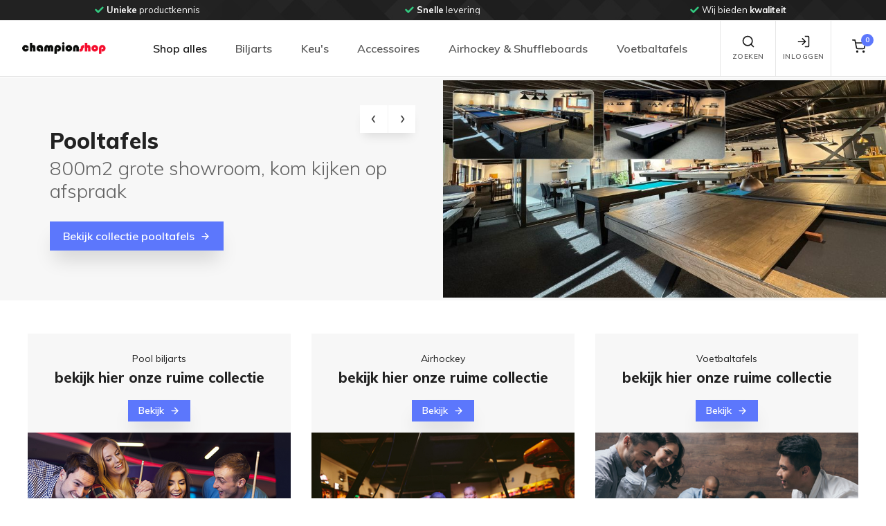

--- FILE ---
content_type: text/html; charset=utf-8
request_url: https://www.championshop.nl/
body_size: 30767
content:




<!DOCTYPE html>
<html lang="nl">
<head>
    <!-- Google Tag Manager -->
    <script>(function(w,d,s,l,i){w[l]=w[l]||[];w[l].push({'gtm.start':new Date().getTime(),event:'gtm.js'});var f=d.getElementsByTagName(s)[0],j=d.createElement(s),dl=l!='dataLayer'?'&l='+l:'';j.async=true;j.src='https://www.googletagmanager.com/gtm.js?id='+i+dl;f.parentNode.insertBefore(j,f);})(window,document,'script','dataLayer','GTM-5VHFZLD');</script>
    <!-- End Google Tag Manager -->
    
    <!-- Google A/B Manager -->
    <script src="https://www.googleoptimize.com/optimize.js?id=OPT-NR4W5T9"></script>
    <!-- End Google A/B Manager -->

    <meta charset="utf-8" /><meta name="viewport" content="width=device-width, initial-scale=1.0" /><script src="/bundles/js/modernizr?v=inCVuEFe6J4Q07A0AcRsbJic_UE5MwpRMNGcOtk94TE1"></script>
<link href="/bundles/css/champion-validation?v=-Lv0rcA8UY9MFV8_38G479r4c6RMcsyyQtja5-q-K2E1" rel="stylesheet"/>
<link href="/Content/fontawesome/css/all.min.css" rel="stylesheet" type="text/css" />
    
    <!-- Vendor Styles including: Font Icons, Plugins, etc.-->
    <link rel="stylesheet" media="screen" href="/Content/StoreTemplate/dist/css/vendor.min.css" />
    <!-- Main Theme Styles + Bootstrap-->
    <link id="main_styles" rel="stylesheet" media="screen" href="/Content/StoreTemplate/dist/css/theme.min.css" /><link href="/bundles/css/champion-default?v=gR6m-DEQQE7ICO-T-z_d5jTJe6m0ni0GjL88trsOpUM1" rel="stylesheet"/>


    <!-- Customizer styles and scripts-->
    
    <link rel="shortcut icon" href="/images/favicon.png" type="image/x-icon" /><link rel="icon" href="/images/favicon.png" type="image/x-icon" />
    <!-- Pinterest -->
    <meta name="p:domain_verify" content="16255f550a064ac814e03fecc1357d89" />
    <!-- Global site tag (gtag.js) - Google Ads: 1070164869 -->
    <script async src="https://www.googletagmanager.com/gtag/js?id=AW-1070164869"></script>
    <script>
      window.dataLayer = window.dataLayer || [];
      function gtag(){dataLayer.push(arguments);}
      gtag('js', new Date());
      gtag('config', 'AW-1070164869');
    </script>
    

    <!-- Start cookieyes banner --> 
    <script id="cookieyes" type="text/javascript" src="https://cdn-cookieyes.com/client_data/82ca333aa2abd19be25e26d5/script.js"></script>
    <!-- End cookieyes banner -->
<title>
	Championshop | Biljart sports & Entertainment sinds 1915
</title><meta name="description" content="Pooltafels, carambole biljarts, voetbaltafels, airhockey, shuffleboards, snooker, dartspullen en nog veel meer. Leverbaar uit voorraad." /></head>
<body>
    <!-- Google Tag Manager (noscript) -->
    <noscript><iframe src="https://www.googletagmanager.com/ns.html?id=GTM-5VHFZLD" height="0" width="0" style="display:none;visibility:hidden"></iframe></noscript>
    <!-- End Google Tag Manager (noscript) -->
    <form method="post" action="./" id="ctl01">
<div class="aspNetHidden">
<input type="hidden" name="__EVENTTARGET" id="__EVENTTARGET" value="" />
<input type="hidden" name="__EVENTARGUMENT" id="__EVENTARGUMENT" value="" />
<input type="hidden" name="__VIEWSTATE" id="__VIEWSTATE" value="EdJR8EkgdreEIbWI3RnGpz5mQHnVUKu48cqb/qU9EQJLss6JD5x+ioJD+LvaSXjkNMoZQuy9RQPQLqNBMaL0h6b0W6MjUAn3XsROQfyLCp0/ERtupk/9eaJAYM365/xyLw4YJSYREzZj5bhOsbPvEuHF2dFAgJ0Ra5xDRseU4QswFFYRjARXvHFM7JxgtBKZ5Y88GoVVett9CBf7AHoVSg==" />
</div>

<script type="text/javascript">
//<![CDATA[
var theForm = document.forms['ctl01'];
if (!theForm) {
    theForm = document.ctl01;
}
function __doPostBack(eventTarget, eventArgument) {
    if (!theForm.onsubmit || (theForm.onsubmit() != false)) {
        theForm.__EVENTTARGET.value = eventTarget;
        theForm.__EVENTARGUMENT.value = eventArgument;
        theForm.submit();
    }
}
//]]>
</script>


<script src="/WebResource.axd?d=pynGkmcFUV13He1Qd6_TZDyD05RWlGwD1PXp2avtQEAcF79ZElFrWRD3cWyxtqhxnNqqwFkr9vc1Ed997dNNdQ2&amp;t=638901608248157332" type="text/javascript"></script>


<script src="Scripts/WebForms/MsAjax/MicrosoftAjax.js" type="text/javascript"></script>
<script src="Scripts/WebForms/MsAjax/MicrosoftAjaxWebForms.js" type="text/javascript"></script>
<div class="aspNetHidden">

	<input type="hidden" name="__VIEWSTATEGENERATOR" id="__VIEWSTATEGENERATOR" value="CA0B0334" />
</div>
        <script type="text/javascript">
//<![CDATA[
Sys.WebForms.PageRequestManager._initialize('ctl00$ctl12', 'ctl01', [], [], [], 90, 'ctl00');
//]]>
</script>






        <div id="wrapper">
            <div id="content-wrapper">
                <div class="container-fluid">
                    
                </div>
                <!-- /.container-fluid -->


            </div>
            <!-- /.content-wrapper -->
        </div>
        <!-- /#wrapper -->
    </form>
    
<!-- Off-canvas search-->
<div class="offcanvas offcanvas-reverse" id="offcanvas-search">
    <div class="offcanvas-header d-flex justify-content-between align-items-center">
        <div class="h3 offcanvas-title">Zoeken</div>
        <button class="close" type="button" data-dismiss="offcanvas" aria-label="Close"><span aria-hidden="true">&times;</span></button>
    </div>
    <div class="offcanvas-body">
        <div class="offcanvas-body-inner">
            <div class="input-group pt-3">
                <input class="form-control" type="search" name="zoekterm" id="headerzoek" placeholder="Zoeken..." aria-label="Search" aria-describedby="basic-addon2" autocomplete="off" autocorrect="off" spellcheck="false" autocapitalize="off" aria-describedby="search-icon">
                <div class="input-group-append">
                    <button class="btn btn-primary" id="btnheaderzoek2" type="button">
                        <i class="fas fa-search"></i>
                    </button>
                </div>
            </div>
            <div class="input-group pt-3">
                <div id="zoekresultaten" class="search-results arrow_box w-100" style="display: none;">
                    <div class="search-results-container">
                        <div id="ajax-zoekresultaten" class="search-results-body">
                            <div class="row">
                                <div class="col-12">
                                    <div class="card">
                                        <div class="table-responsive">
                                            <table class="table table-sm table-hover table-striped table-champion-cms-pointer font-size-xs" id="search-result-table">
                                                <thead class="thead-light">
                                                    <tr>
                                                        <th class="text-right" colspan="3">
                                                            <h6><i class="fas fa-search mr-3"></i>Zoekresulaten</h6>
                                                        </th>
                                                    </tr>
                                                </thead>
                                                <tbody>
                                                </tbody>
                                            </table>
                                        </div>
                                    </div>
                                </div>
                            </div>
                        </div>
                    </div>
                </div>
            </div>

        </div>
    </div>
</div>
<!-- Off-canvas account-->
<div class="offcanvas offcanvas-reverse" id="offcanvas-account">
    <div class="offcanvas-header d-flex justify-content-between align-items-center">
        <div class="h3 offcanvas-title">Inloggen / Registreren</div>
        <button class="close" type="button" data-dismiss="offcanvas" aria-label="Close"><span aria-hidden="true">&times;</span></button>
    </div>
    <div class="offcanvas-body">
        <div class="offcanvas-body-inner">
            <ul class="nav nav-tabs nav-justified" role="tablist">
                <li class="nav-item"><a class="nav-link active" href="#signin" data-toggle="tab" role="tab"><i data-feather="log-in"></i>&nbsp;Inloggen</a></li>
                <li class="nav-item"><a class="nav-link" href="#signup" data-toggle="tab" role="tab"><i data-feather="user"></i>&nbsp;Registreren</a></li>
            </ul>
            <div class="tab-content pt-1">
                <div class="tab-pane fade show active" id="signin" role="tabpanel">
                    <form onsubmit="return false"
                    class="validate pb-4  personal-list" 
                    method="post"                    
                    name="form-header-signin" 
                    id="form-header-signin">
                        <div class="personal--list-data">
                        <div class="form-group">
                            <label class="sr-only" for="signin-email">E-mail</label>
                            <div class="col-sm-12  input-group">
                                <div class="input-group-prepend"><span class="input-group-text" id="signin-email-icon"><i data-feather="mail"></i></span></div>
                                <input class="form-control form-control-validation" 
                        type="email" 
                        name="header-signin-email" 
                        id="header-signin-email" 
                        value="" 
                        placeholder="E-mailadres" 
                        required
                        data-rule-required="true"
                        data-msg-required="E-mailadres is verplicht"
                        data-rule-email="true"
                        data-msg-email="Voer een geldig e-mailadres in">
                                <div class="invalid-feedback">Vul uw e-mailadres in.</div>
                            </div>
                        </div>
                            </div>
                        <div class="personal--list-data">
                        <div class="form-group">
                            <label class="sr-only" for="signin-password">Wachtwoord</label>
                            <div class="col-sm-12 input-group">
                                <div class="input-group-prepend"><span class="input-group-text" id="signin-password-icon"><i data-feather="lock"></i></span></div>
                                <input class="form-control form-control-validation" type="password" id="header-signin-password" name="header-signin-password" placeholder="Wachtwoord" aria-label="Wachtwoord" 
                                    data-rule-required="true"
                                    required
                                        data-msg-required="Vul uw wachtwoord in."
                                        data-toggle="popover"
                                        data-placement="right"
                                        data-html="false">
                                <div class="invalid-feedback">Vul uw wachtwoord in.</div>
                            </div>
                        </div>
                            </div>
                        <div class="personal--list-data">
                            <div class="col-sm-12 form-group">
                        <div class=" custom-control custom-checkbox mb-3">
                            <input class="custom-control-input" type="checkbox" id="header-signin-remember-me" name="header-signin-remember-me" checked>
                            <label class="custom-control-label" for="remember-me">Onthoud me</label>
                        </div>
                                </div>
                            </div>
                        <button class="btn btn-primary btn-block" id="btnSignInSubmit" type="submit">Inloggen</button>
                        
                    </form>
                     <!-- ***** PASSWORD FORGOT ***** -->
                    <span class="help-block"><a href="javascript:void(0);" id="modal-wachtwoord-link" data-toggle="modal" data-target="#forgot-modal">Wachtwoord vergeten</a></span>
                    <!-- ***** PASSWORD FORGOT ***** -->
                    
                </div>
                <div class="tab-pane fade" id="signup" role="tabpanel">
                    <form 
                        onsubmit="return false"
                        class="validate pb-4 personal-list" 
                        method="post"                    
                        name="form-header-register" 
                        id="form-header-register">
                        <p>Voer het e-mailadres in waarmee je een gratis persoonlijk account wilt aanmaken. Je ontvangt dan per e-mail met een link waarin je een wachtwoord kan aanmaken</p>
                       <div class="personal--list-data">
                        <div class="form-group">
                            <label class="sr-only" for="signin-email">E-mail</label>
                            <div class="col-sm-12  input-group">
                                <div class="input-group-prepend"><span class="input-group-text" id="register-email-icon"><i data-feather="mail"></i></span></div>
                                <input class="form-control form-control-validation" 
                                    type="email" 
                                    name="header-register-email" 
                                    id="header-register-email" 
                                    value="" 
                                    placeholder="Email-adres" 
                                    required
                                    data-rule-required="true"
                                    data-msg-required="E-mailadres is verplicht"
                                    data-rule-email="true"
                                    data-msg-email="Voer een geldig e-mailadres in">
                                <div class="invalid-feedback">Vul uw e-mailadres in.</div>
                            </div>
                        </div>
                        <div class="personal--list-data">
                        <div class="form-group">
                            <label class="sr-only" for="signin-password">Wachtwoord</label>
                            <div class="col-sm-12 input-group">
                                <div class="input-group-prepend"><span class="input-group-text" id="register-password-icon"><i data-feather="lock"></i></span></div>
                                <input class="form-control form-control-validation" type="password" id="header-register-password" name="header-register-password" placeholder="Wachtwoord" aria-label="Wachtwoord" 
                                    data-rule-required="true"
                                    required
                                    data-msg-required="Vul uw wachtwoord in."
                                    data-toggle="popover"
                                    data-placement="right"
                                    data-html="false">
                                <div class="invalid-feedback">Vul uw wachtwoord in.</div>
                            </div>
                        </div>
                            </div>
                        <div class="personal--list-data">
                        <div class="form-group">
                            <label class="sr-only" for="signin-password">Wachtwoord bevestiging</label>
                            <div class="col-sm-12 input-group">
                                <div class="input-group-prepend"><span class="input-group-text" id="register-password-confirm-icon"><i data-feather="lock"></i></span></div>
                                <input class="form-control form-control-validation" type="password" id="header-register-password-confirm" name="header-register-password-confirm" placeholder="Wachtwoord" aria-label="Wachtwoord" 
                                    data-rule-required="true"
                                    required
                                    data-msg-required="Vul wachtwoord bevestiging in"
                                    data-toggle="popover"
                                    data-placement="right"
                                    data-html="false">
                                <div class="invalid-feedback">Vul wachtwoord bevestiging in</div>
                            </div>
                        </div>
                            </div>
                        <button class="btn btn-primary btn-block" id="btnregister" type="submit">Registreren</button>
                            </div>
                    </form>
                </div>
            </div>
        </div>
    </div>
</div>

<!-- Off-canvas cart-->
<div class="offcanvas offcanvas-reverse" id="offcanvas-cart">
    <div class="offcanvas-header d-flex justify-content-between align-items-center">
        <div class="h3 offcanvas-title">Winkelwagen inhoud</div>
        <button class="close" type="button" data-dismiss="offcanvas" aria-label="Close"><span aria-hidden="true">&times;</span></button>
    </div>
    <div class="offcanvas-body">
        <div class="offcanvas-body-inner" id="offcanvas-body-inner-cart">
            
<div class="widget widget-featured-entries pt-3">
    <div class="media">
        <div class="media-body">
            <h6 class="featured-entry-title">Er bevinden zich géén items in de winkelwagen</h6>
            <button class="btn btn-outline-secondary btn-sm float-left my-4 cart-modal-ResumeShopping" aria-label="Close"><i class="ml-n2" data-feather="chevron-left"></i>Verder winkelen</button>
        </div>
    </div>
</div>

        </div>
    </div>
</div>
<!-- EINDE Off-canvas cart-->

<!-- Navbar Light-->

 
<div class="header--top-bar bg-dark bg-position-right-center bg-repeat-y">
    <div class="header--top-bar--inner text-white">
        <!-- Multiple items + Dots + Loop + Autoplay -->
        <div class="owl-carousel" data-owl-carousel='{ "nav": false, "dots": false, "loop": true, "margin": 0, "autoplay": true, "autoplayTimeout": 4000, "responsive": {"0":{"items":1},"630":{"items":2},"991":{"items":3},"1200":{"items":3}} }'>
            <div alt="Carousel" class="text-center"><i class="fas fa-check mr-1 text-success"></i><span class='font-weight-bold'>Unieke</span> productkennis</div>
            <div alt="Carousel" class="text-center"><i class="fas fa-check mr-1 text-success"></i><span class='font-weight-bold'>Snelle</span> levering</div>
            <div alt="Carousel" class="text-center"><i class="fas fa-check mr-1 text-success"></i>Wij bieden <span class='font-weight-bold'>kwaliteit</span></div>
            <div alt="Carousel" class="text-center"><i class="fas fa-check mr-1 text-success"></i>Wij zijn <span class='font-weight-bold'>klantgericht</span></div>
            <div alt="Carousel" class="text-center"><i class="fas fa-check mr-1 text-success"></i><span class='font-weight-bold'>Uw wens</span> staat centraal</div>
        </div>
    </div>
</div>
    
<header class="navbar navbar-expand-lg navbar-light fixed-top bg-light">
    <div class="container-fluid navbar-inner">        
        <!-- navbar brand-->
        <a class="navbar-brand py-0" style="min-width: 125px;" href="/">
            <img width="125" src="/images/chlogo_transparent.png" alt="Championshop.nl homepage" /></a>
        <!-- navbar collapse area-->
        <div class="collapse navbar-collapse" id="menu">
            <!-- Site menu-->
            

<!-- Site menu-->
<ul class="navbar-nav">

    <li class="nav-item dropdown show"><a class="nav-link dropdown-toggle" href="#" data-toggle="dropdown">Shop alles</a>
        <ul class="dropdown-menu show">
            
            <li class="dropdown">
                <a class="dropdown-item dropdown-toggle d-none d-lg-block" href="/biljarts/">Biljarts</a>
                <a class="dropdown-item dropdown-toggle d-block d-lg-none" data-toggle="dropdown" href="/biljarts/">Biljarts</a>
                
                <ul class="dropdown-menu">
                    <li><a class='dropdown-item' href='/biljarts/3dar-modellen/'  ><span class='font-size-sm'>3D/AR Modellen</span> <span Class='badge badge-pill badge-success ml-1'>18</span></a></li><li class='dropdown-divider'></li>
                                       <li class='dropdown'>                   <a class='dropdown-item dropdown-toggle d-none d-lg-block' href='/biljarts/pool-tafels/'>Pool tafels <span Class='badge badge-pill badge-success ml-1'>126</span>                   </a>                   <a class='dropdown-item dropdown-toggle d-block d-lg-none' data-toggle='dropdown' href='/biljarts/pool-tafels/'>Pool tafels <span Class='badge badge-pill badge-success ml-1'>126</span>                   </a>                       <ul class='dropdown-menu'><li><a class='dropdown-item' href='/biljarts/pool-tafels/collectie-pooltafels/'  ><span class='font-size-sm'>Collectie pooltafels</span> <span Class='badge badge-pill badge-success ml-1'>125</span></a></li><li class='dropdown-divider'></li><li Class='dropdown-divider'></li><li><a class='dropdown-item' href='/biljarts/pool-tafels/lexor-wood-collection/'  ><span class='font-size-sm'>Lexor Wood Collection</span> <span Class='badge badge-pill badge-success ml-1'>23</span></a></li><li class='dropdown-divider'></li><li Class='dropdown-divider'></li>                   <li class='dropdown'>                   <a class='dropdown-item dropdown-toggle d-none d-lg-block' href='/biljarts/pool-tafels/pooltafel-leisteen/'>Pooltafel (leisteen)                   </a>                   <a class='dropdown-item dropdown-toggle d-block d-lg-none' data-toggle='dropdown' href='/biljarts/pool-tafels/pooltafel-leisteen/'>Pooltafel (leisteen)                   </a>                       <ul class='dropdown-menu'><li><a class='dropdown-item' href='/biljarts/pool-tafels/pooltafel-leisteen/toon-alle-pooltafels-leisteen/'  ><span class='font-size-sm'>Toon alle Pooltafels leisteen</span> <span Class='badge badge-pill badge-success ml-1'>88</span></a></li><li class='dropdown-divider'></li><li Class='dropdown-divider'></li><li><a class='dropdown-item' href='/biljarts/pool-tafels/pooltafel-leisteen/pooltafel-toptable/'  ><span class='font-size-sm'>Pooltafel TopTable</span> <span Class='badge badge-pill badge-success ml-1'>7</span></a></li><li class='dropdown-divider'></li><li Class='dropdown-divider'></li><li><a class='dropdown-item' href='/biljarts/pool-tafels/pooltafel-leisteen/pooltafel-lexor/'  ><span class='font-size-sm'>Pooltafel Lexor</span> <span Class='badge badge-pill badge-success ml-1'>78</span></a></li><li class='dropdown-divider'></li><li Class='dropdown-divider'></li><li><a class='dropdown-item' href='/biljarts/pool-tafels/pooltafel-leisteen/6ft--------ca-210cm/'  ><span class='font-size-sm'>6ft        (ca. 210cm)</span> <span Class='badge badge-pill badge-success ml-1'>15</span></a></li><li class='dropdown-divider'></li><li Class='dropdown-divider'></li><li><a class='dropdown-item' href='/biljarts/pool-tafels/pooltafel-leisteen/7ft--------ca-230cm/'  ><span class='font-size-sm'>7ft        (ca. 230cm)</span> <span Class='badge badge-pill badge-success ml-1'>62</span></a></li><li class='dropdown-divider'></li><li Class='dropdown-divider'></li><li><a class='dropdown-item' href='/biljarts/pool-tafels/pooltafel-leisteen/8ft--------ca-255cm/'  ><span class='font-size-sm'>8ft        (ca. 255cm)</span> <span Class='badge badge-pill badge-success ml-1'>69</span></a></li><li class='dropdown-divider'></li><li Class='dropdown-divider'></li><li><a class='dropdown-item' href='/biljarts/pool-tafels/pooltafel-leisteen/9ft--------ca-285cm/'  ><span class='font-size-sm'>9ft        (ca. 285cm)</span> <span Class='badge badge-pill badge-success ml-1'>21</span></a></li><li class='dropdown-divider'></li><li Class='dropdown-divider'></li>                       </ul>                   </li><li class='dropdown-divider'></li><li Class='dropdown-divider'></li>                   <li class='dropdown'>                   <a class='dropdown-item dropdown-toggle d-none d-lg-block' href='/biljarts/pool-tafels/hobby-pooltafel-houten-speelveld/'>Hobby Pooltafel (houten speelveld)                   </a>                   <a class='dropdown-item dropdown-toggle d-block d-lg-none' data-toggle='dropdown' href='/biljarts/pool-tafels/hobby-pooltafel-houten-speelveld/'>Hobby Pooltafel (houten speelveld)                   </a>                       <ul class='dropdown-menu'><li><a class='dropdown-item' href='/biljarts/pool-tafels/hobby-pooltafel-houten-speelveld/toon-alle-hobby-pooltafels/'  ><span class='font-size-sm'>Toon alle hobby Pooltafels</span> <span Class='badge badge-pill badge-success ml-1'>25</span></a></li><li class='dropdown-divider'></li><li Class='dropdown-divider'></li><li><a class='dropdown-item' href='/biljarts/pool-tafels/hobby-pooltafel-houten-speelveld/hobby-pooltafels-toptable/'  ><span class='font-size-sm'>Hobby Pooltafels TopTable</span> <span Class='badge badge-pill badge-success ml-1'>20</span></a></li><li class='dropdown-divider'></li><li Class='dropdown-divider'></li><li><a class='dropdown-item' href='/biljarts/pool-tafels/hobby-pooltafel-houten-speelveld/hobby-pooltafels-inklapbaar/'  ><span class='font-size-sm'>Hobby Pooltafels inklapbaar</span> <span Class='badge badge-pill badge-success ml-1'>9</span></a></li><li class='dropdown-divider'></li><li Class='dropdown-divider'></li><li><a class='dropdown-item' href='/biljarts/pool-tafels/hobby-pooltafel-houten-speelveld/3ft--------ca-90cm/'  ><span class='font-size-sm'>3ft        (ca. 90cm)</span> <span Class='badge badge-pill badge-success ml-1'>2</span></a></li><li class='dropdown-divider'></li><li Class='dropdown-divider'></li><li><a class='dropdown-item' href='/biljarts/pool-tafels/hobby-pooltafel-houten-speelveld/4ft--------ca-120cm/'  ><span class='font-size-sm'>4ft        (ca. 120cm)</span> <span Class='badge badge-pill badge-success ml-1'>6</span></a></li><li class='dropdown-divider'></li><li Class='dropdown-divider'></li><li><a class='dropdown-item' href='/biljarts/pool-tafels/hobby-pooltafel-houten-speelveld/5ft--------ca-150cm/'  ><span class='font-size-sm'>5ft        (ca. 150cm)</span> <span Class='badge badge-pill badge-success ml-1'>4</span></a></li><li class='dropdown-divider'></li><li Class='dropdown-divider'></li><li><a class='dropdown-item' href='/biljarts/pool-tafels/hobby-pooltafel-houten-speelveld/6ft--------ca-180cm/'  ><span class='font-size-sm'>6ft        (ca. 180cm)</span> <span Class='badge badge-pill badge-success ml-1'>6</span></a></li><li class='dropdown-divider'></li><li Class='dropdown-divider'></li><li><a class='dropdown-item' href='/biljarts/pool-tafels/hobby-pooltafel-houten-speelveld/7ft-----vanaf-210cm/'  ><span class='font-size-sm'>7ft+     (vanaf 210cm)</span> <span Class='badge badge-pill badge-success ml-1'>7</span></a></li><li class='dropdown-divider'></li><li Class='dropdown-divider'></li>                       </ul>                   </li><li class='dropdown-divider'></li><li Class='dropdown-divider'></li><li><a class='dropdown-item' href='/biljarts/pool-tafels/pooltafels-met-muntinworp/'  ><span class='font-size-sm'>Pooltafels met muntinworp</span> <span Class='badge badge-pill badge-success ml-1'>8</span></a></li><li class='dropdown-divider'></li><li Class='dropdown-divider'></li><li><a class='dropdown-item' href='/biljarts/pool-tafels/outdoor-pooltafels/'  ><span class='font-size-sm'>Outdoor pooltafels</span> <span Class='badge badge-pill badge-success ml-1'>4</span></a></li><li class='dropdown-divider'></li><li Class='dropdown-divider'></li>                   <li class='dropdown'>                   <a class='dropdown-item dropdown-toggle d-none d-lg-block' href='/biljarts/pool-tafels/eettafelbureau-pooltafels/'>Eettafel/bureau pooltafels                   </a>                   <a class='dropdown-item dropdown-toggle d-block d-lg-none' data-toggle='dropdown' href='/biljarts/pool-tafels/eettafelbureau-pooltafels/'>Eettafel/bureau pooltafels                   </a>                       <ul class='dropdown-menu'><li><a class='dropdown-item' href='/biljarts/pool-tafels/eettafelbureau-pooltafels/collectie-eettafelbureau-pooltafels/'  ><span class='font-size-sm'>Collectie Eettafel/bureau pooltafels</span> <span Class='badge badge-pill badge-success ml-1'>38</span></a></li><li class='dropdown-divider'></li><li Class='dropdown-divider'></li><li><a class='dropdown-item' href='/biljarts/pool-tafels/eettafelbureau-pooltafels/occasion-eettafelbureau-pooltafels/'  ><span class='font-size-sm'>Occasion Eettafel/bureau pooltafels</span> <span Class='badge badge-pill badge-success ml-1'>4</span></a></li><li class='dropdown-divider'></li><li Class='dropdown-divider'></li>                       </ul>                   </li><li class='dropdown-divider'></li><li Class='dropdown-divider'></li><li><a class='dropdown-item' href='/biljarts/pool-tafels/occasion-poolbiljarts/'  ><span class='font-size-sm'>Occasion Poolbiljarts</span> <span Class='badge badge-pill badge-success ml-1'>30</span></a></li><li class='dropdown-divider'></li><li Class='dropdown-divider'></li>                       </ul>                   </li><li class='dropdown-divider'></li>
                                       <li class='dropdown'>                   <a class='dropdown-item dropdown-toggle d-none d-lg-block' href='/biljarts/carambole-biljarts/'>Carambole biljarts <span Class='badge badge-pill badge-success ml-1'>10</span>                   </a>                   <a class='dropdown-item dropdown-toggle d-block d-lg-none' data-toggle='dropdown' href='/biljarts/carambole-biljarts/'>Carambole biljarts <span Class='badge badge-pill badge-success ml-1'>10</span>                   </a>                       <ul class='dropdown-menu'><li><a class='dropdown-item' href='/biljarts/carambole-biljarts/collectie-carambole-biljarts/'  ><span class='font-size-sm'>Collectie carambole biljarts</span> <span Class='badge badge-pill badge-success ml-1'>10</span></a></li><li class='dropdown-divider'></li><li Class='dropdown-divider'></li>                   <li class='dropdown'>                   <a class='dropdown-item dropdown-toggle d-none d-lg-block' href='/biljarts/carambole-biljarts/eettafelbureau-biljart/'>Eettafel/bureau biljart                   </a>                   <a class='dropdown-item dropdown-toggle d-block d-lg-none' data-toggle='dropdown' href='/biljarts/carambole-biljarts/eettafelbureau-biljart/'>Eettafel/bureau biljart                   </a>                       <ul class='dropdown-menu'><li><a class='dropdown-item' href='/biljarts/carambole-biljarts/eettafelbureau-biljart/collectie-eettafelbureau-biljart/'  ><span class='font-size-sm'>Collectie Eettafel/bureau biljart</span> <span Class='badge badge-pill badge-success ml-1'>2</span></a></li><li class='dropdown-divider'></li><li Class='dropdown-divider'></li><li Class='dropdown-divider'></li>                       </ul>                   </li><li class='dropdown-divider'></li><li Class='dropdown-divider'></li><li><a class='dropdown-item' href='/biljarts/carambole-biljarts/occasion-carambole-biljarts/'  ><span class='font-size-sm'>Occasion carambole biljarts</span> <span Class='badge badge-pill badge-success ml-1'>24</span></a></li><li class='dropdown-divider'></li><li Class='dropdown-divider'></li>                       </ul>                   </li><li class='dropdown-divider'></li>
                                       <li class='dropdown'>                   <a class='dropdown-item dropdown-toggle d-none d-lg-block' href='/biljarts/combinatie-biljarts/'>Combinatie biljarts <span Class='badge badge-pill badge-success ml-1'>45</span>                   </a>                   <a class='dropdown-item dropdown-toggle d-block d-lg-none' data-toggle='dropdown' href='/biljarts/combinatie-biljarts/'>Combinatie biljarts <span Class='badge badge-pill badge-success ml-1'>45</span>                   </a>                       <ul class='dropdown-menu'><li><a class='dropdown-item' href='/biljarts/combinatie-biljarts/biljarts-carom-conversion-set/'  ><span class='font-size-sm'>Biljarts - carom conversion set</span> <span Class='badge badge-pill badge-success ml-1'>29</span></a></li><li class='dropdown-divider'></li><li Class='dropdown-divider'></li><li><a class='dropdown-item' href='/biljarts/combinatie-biljarts/biljarts-multi-cushion/'  ><span class='font-size-sm'>Biljarts - multi cushion</span> <span Class='badge badge-pill badge-success ml-1'>14</span></a></li><li class='dropdown-divider'></li><li Class='dropdown-divider'></li><li><a class='dropdown-item' href='/biljarts/combinatie-biljarts/occasion-combinatie-biljarts/'  ><span class='font-size-sm'>Occasion combinatie biljarts</span> <span Class='badge badge-pill badge-success ml-1'>4</span></a></li><li class='dropdown-divider'></li><li Class='dropdown-divider'></li>                       </ul>                   </li><li class='dropdown-divider'></li>
                                       <li class='dropdown'>                   <a class='dropdown-item dropdown-toggle d-none d-lg-block' href='/biljarts/snooker-tafels/'>Snooker tafels <span Class='badge badge-pill badge-success ml-1'>36</span>                   </a>                   <a class='dropdown-item dropdown-toggle d-block d-lg-none' data-toggle='dropdown' href='/biljarts/snooker-tafels/'>Snooker tafels <span Class='badge badge-pill badge-success ml-1'>36</span>                   </a>                       <ul class='dropdown-menu'><li><a class='dropdown-item' href='/biljarts/snooker-tafels/collectie-snooker-tafels/'  ><span class='font-size-sm'>Collectie snooker tafels</span> <span Class='badge badge-pill badge-success ml-1'>36</span></a></li><li class='dropdown-divider'></li><li Class='dropdown-divider'></li><li><a class='dropdown-item' href='/biljarts/snooker-tafels/occasion-snooker-tafels/'  ><span class='font-size-sm'>Occasion snooker tafels</span> <span Class='badge badge-pill badge-success ml-1'>2</span></a></li><li class='dropdown-divider'></li><li Class='dropdown-divider'></li>                       </ul>                   </li><li class='dropdown-divider'></li>
                    
                </ul>
            </li>
            <li class="dropdown-divider"></li>
            
            <li class="dropdown">
                <a class="dropdown-item dropdown-toggle d-none d-lg-block" href="/keus/">Keu&#39;s</a>
                <a class="dropdown-item dropdown-toggle d-block d-lg-none" data-toggle="dropdown" href="/keus/">Keu&#39;s</a>
                
                <ul class="dropdown-menu">
                                       <li class='dropdown'>                   <a class='dropdown-item dropdown-toggle d-none d-lg-block' href='/keus/carambole-keus/'>Carambole keus                   </a>                   <a class='dropdown-item dropdown-toggle d-block d-lg-none' data-toggle='dropdown' href='/keus/carambole-keus/'>Carambole keus                   </a>                       <ul class='dropdown-menu'><li><a class='dropdown-item' href='/keus/carambole-keus/toon-alles/'  ><span class='font-size-sm'>Toon alles</span> <span Class='badge badge-pill badge-success ml-1'>250</span></a></li><li class='dropdown-divider'></li><li Class='dropdown-divider'></li><li><a class='dropdown-item' href='/keus/carambole-keus/adam/'  ><span class='font-size-sm'>Adam</span> <span Class='badge badge-pill badge-success ml-1'>5</span></a></li><li class='dropdown-divider'></li><li Class='dropdown-divider'></li><li><a class='dropdown-item' href='/keus/carambole-keus/artemis/'  ><span class='font-size-sm'>Artemis</span> <span Class='badge badge-pill badge-success ml-1'>39</span></a></li><li class='dropdown-divider'></li><li Class='dropdown-divider'></li><li><a class='dropdown-item' href='/keus/carambole-keus/buffalo/'  ><span class='font-size-sm'>Buffalo</span> <span Class='badge badge-pill badge-success ml-1'>28</span></a></li><li class='dropdown-divider'></li><li Class='dropdown-divider'></li><li><a class='dropdown-item' href='/keus/carambole-keus/champion/'  ><span class='font-size-sm'>Champion</span> <span Class='badge badge-pill badge-success ml-1'>8</span></a></li><li class='dropdown-divider'></li><li Class='dropdown-divider'></li><li><a class='dropdown-item' href='/keus/carambole-keus/cheetah/'  ><span class='font-size-sm'>Cheetah</span> <span Class='badge badge-pill badge-success ml-1'>2</span></a></li><li class='dropdown-divider'></li><li Class='dropdown-divider'></li><li Class='dropdown-divider'></li><li><a class='dropdown-item' href='/keus/carambole-keus/earthlite/'  ><span class='font-size-sm'>Earthlite</span> <span Class='badge badge-pill badge-success ml-1'>11</span></a></li><li class='dropdown-divider'></li><li Class='dropdown-divider'></li><li><a class='dropdown-item' href='/keus/carambole-keus/jos-bongers/'  ><span class='font-size-sm'>Jos Bongers</span> <span Class='badge badge-pill badge-success ml-1'>39</span></a></li><li class='dropdown-divider'></li><li Class='dropdown-divider'></li><li><a class='dropdown-item' href='/keus/carambole-keus/laperti/'  ><span class='font-size-sm'>Laperti</span> <span Class='badge badge-pill badge-success ml-1'>6</span></a></li><li class='dropdown-divider'></li><li Class='dropdown-divider'></li><li><a class='dropdown-item' href='/keus/carambole-keus/longoni/'  ><span class='font-size-sm'>Longoni</span> <span Class='badge badge-pill badge-success ml-1'>20</span></a></li><li class='dropdown-divider'></li><li Class='dropdown-divider'></li><li Class='dropdown-divider'></li><li><a class='dropdown-item' href='/keus/carambole-keus/mc-dermott/'  ><span class='font-size-sm'>Mc Dermott</span> <span Class='badge badge-pill badge-success ml-1'>15</span></a></li><li class='dropdown-divider'></li><li Class='dropdown-divider'></li><li><a class='dropdown-item' href='/keus/carambole-keus/molinari/'  ><span class='font-size-sm'>Molinari</span> <span Class='badge badge-pill badge-success ml-1'>2</span></a></li><li class='dropdown-divider'></li><li Class='dropdown-divider'></li><li><a class='dropdown-item' href='/keus/carambole-keus/novarossi/'  ><span class='font-size-sm'>NovaRossi</span> <span Class='badge badge-pill badge-success ml-1'>10</span></a></li><li class='dropdown-divider'></li><li Class='dropdown-divider'></li><li Class='dropdown-divider'></li><li><a class='dropdown-item' href='/keus/carambole-keus/piranha/'  ><span class='font-size-sm'>Piranha</span> <span Class='badge badge-pill badge-success ml-1'>4</span></a></li><li class='dropdown-divider'></li><li Class='dropdown-divider'></li><li><a class='dropdown-item' href='/keus/carambole-keus/raymond-ceulemans/'  ><span class='font-size-sm'>Raymond Ceulemans</span> <span Class='badge badge-pill badge-success ml-1'>56</span></a></li><li class='dropdown-divider'></li><li Class='dropdown-divider'></li><li><a class='dropdown-item' href='/keus/carambole-keus/renzline/'  ><span class='font-size-sm'>Renzline</span> <span Class='badge badge-pill badge-success ml-1'>7</span></a></li><li class='dropdown-divider'></li><li Class='dropdown-divider'></li><li><a class='dropdown-item' href='/keus/carambole-keus/triton/'  ><span class='font-size-sm'>Triton</span> <span Class='badge badge-pill badge-success ml-1'>7</span></a></li><li class='dropdown-divider'></li><li Class='dropdown-divider'></li>                       </ul>                   </li><li class='dropdown-divider'></li>
                                       <li class='dropdown'>                   <a class='dropdown-item dropdown-toggle d-none d-lg-block' href='/keus/pool-keus/'>Pool keus                   </a>                   <a class='dropdown-item dropdown-toggle d-block d-lg-none' data-toggle='dropdown' href='/keus/pool-keus/'>Pool keus                   </a>                       <ul class='dropdown-menu'><li><a class='dropdown-item' href='/keus/pool-keus/toon-alles/'  ><span class='font-size-sm'>Toon alles</span> <span Class='badge badge-pill badge-success ml-1'>165</span></a></li><li class='dropdown-divider'></li><li Class='dropdown-divider'></li><li><a class='dropdown-item' href='/keus/pool-keus/adam/'  ><span class='font-size-sm'>Adam</span> <span Class='badge badge-pill badge-success ml-1'>4</span></a></li><li class='dropdown-divider'></li><li Class='dropdown-divider'></li><li><a class='dropdown-item' href='/keus/pool-keus/artemis/'  ><span class='font-size-sm'>Artemis</span> <span Class='badge badge-pill badge-success ml-1'>20</span></a></li><li class='dropdown-divider'></li><li Class='dropdown-divider'></li><li><a class='dropdown-item' href='/keus/pool-keus/buffalo/'  ><span class='font-size-sm'>Buffalo</span> <span Class='badge badge-pill badge-success ml-1'>11</span></a></li><li class='dropdown-divider'></li><li Class='dropdown-divider'></li><li><a class='dropdown-item' href='/keus/pool-keus/cheetah/'  ><span class='font-size-sm'>Cheetah</span> <span Class='badge badge-pill badge-success ml-1'>2</span></a></li><li class='dropdown-divider'></li><li Class='dropdown-divider'></li><li><a class='dropdown-item' href='/keus/pool-keus/cuetec/'  ><span class='font-size-sm'>Cuetec</span> <span Class='badge badge-pill badge-success ml-1'>8</span></a></li><li class='dropdown-divider'></li><li Class='dropdown-divider'></li><li Class='dropdown-divider'></li><li Class='dropdown-divider'></li><li><a class='dropdown-item' href='/keus/pool-keus/earthlite/'  ><span class='font-size-sm'>Earthlite</span> <span Class='badge badge-pill badge-success ml-1'>2</span></a></li><li class='dropdown-divider'></li><li Class='dropdown-divider'></li><li Class='dropdown-divider'></li><li><a class='dropdown-item' href='/keus/pool-keus/junior/'  ><span class='font-size-sm'>Junior</span> <span Class='badge badge-pill badge-success ml-1'>1</span></a></li><li class='dropdown-divider'></li><li Class='dropdown-divider'></li><li><a class='dropdown-item' href='/keus/pool-keus/lexor/'  ><span class='font-size-sm'>Lexor</span> <span Class='badge badge-pill badge-success ml-1'>13</span></a></li><li class='dropdown-divider'></li><li Class='dropdown-divider'></li><li Class='dropdown-divider'></li><li><a class='dropdown-item' href='/keus/pool-keus/mcdermott/'  ><span class='font-size-sm'>McDermott</span> <span Class='badge badge-pill badge-success ml-1'>66</span></a></li><li class='dropdown-divider'></li><li Class='dropdown-divider'></li><li Class='dropdown-divider'></li><li><a class='dropdown-item' href='/keus/pool-keus/piranha/'  ><span class='font-size-sm'>Piranha</span> <span Class='badge badge-pill badge-success ml-1'>2</span></a></li><li class='dropdown-divider'></li><li Class='dropdown-divider'></li><li Class='dropdown-divider'></li><li><a class='dropdown-item' href='/keus/pool-keus/renzline/'  ><span class='font-size-sm'>Renzline</span> <span Class='badge badge-pill badge-success ml-1'>5</span></a></li><li class='dropdown-divider'></li><li Class='dropdown-divider'></li><li><a class='dropdown-item' href='/keus/pool-keus/toptable/'  ><span class='font-size-sm'>TopTable</span> <span Class='badge badge-pill badge-success ml-1'>9</span></a></li><li class='dropdown-divider'></li><li Class='dropdown-divider'></li><li><a class='dropdown-item' href='/keus/pool-keus/universal/'  ><span class='font-size-sm'>Universal</span> <span Class='badge badge-pill badge-success ml-1'>3</span></a></li><li class='dropdown-divider'></li><li Class='dropdown-divider'></li><li><a class='dropdown-item' href='/keus/pool-keus/rest-collectie/'  ><span class='font-size-sm'>Rest collectie</span> <span Class='badge badge-pill badge-success ml-1'>19</span></a></li><li class='dropdown-divider'></li><li Class='dropdown-divider'></li>                       </ul>                   </li><li class='dropdown-divider'></li>
                    <li><a class='dropdown-item' href='/keus/snooker-keus/'  ><span class='font-size-sm'>Snooker keus</span> <span Class='badge badge-pill badge-success ml-1'>22</span></a></li><li class='dropdown-divider'></li>
                                       <li class='dropdown'>                   <a class='dropdown-item dropdown-toggle d-none d-lg-block' href='/keus/toppen/'>Toppen                   </a>                   <a class='dropdown-item dropdown-toggle d-block d-lg-none' data-toggle='dropdown' href='/keus/toppen/'>Toppen                   </a>                       <ul class='dropdown-menu'>                   <li class='dropdown'>                   <a class='dropdown-item dropdown-toggle d-none d-lg-block' href='/keus/toppen/carambole-toppen/'>Carambole toppen                   </a>                   <a class='dropdown-item dropdown-toggle d-block d-lg-none' data-toggle='dropdown' href='/keus/toppen/carambole-toppen/'>Carambole toppen                   </a>                       <ul class='dropdown-menu'><li><a class='dropdown-item' href='/keus/toppen/carambole-toppen/toon-alles/'  ><span class='font-size-sm'>Toon Alles</span> <span Class='badge badge-pill badge-success ml-1'>49</span></a></li><li class='dropdown-divider'></li><li Class='dropdown-divider'></li><li><a class='dropdown-item' href='/keus/toppen/carambole-toppen/adam/'  ><span class='font-size-sm'>Adam</span> <span Class='badge badge-pill badge-success ml-1'>6</span></a></li><li class='dropdown-divider'></li><li Class='dropdown-divider'></li><li><a class='dropdown-item' href='/keus/toppen/carambole-toppen/artemis/'  ><span class='font-size-sm'>Artemis</span> <span Class='badge badge-pill badge-success ml-1'>2</span></a></li><li class='dropdown-divider'></li><li Class='dropdown-divider'></li><li><a class='dropdown-item' href='/keus/toppen/carambole-toppen/buffalo/'  ><span class='font-size-sm'>Buffalo</span> <span Class='badge badge-pill badge-success ml-1'>9</span></a></li><li class='dropdown-divider'></li><li Class='dropdown-divider'></li><li Class='dropdown-divider'></li><li><a class='dropdown-item' href='/keus/toppen/carambole-toppen/ceulemans/'  ><span class='font-size-sm'>Ceulemans</span> <span Class='badge badge-pill badge-success ml-1'>4</span></a></li><li class='dropdown-divider'></li><li Class='dropdown-divider'></li><li><a class='dropdown-item' href='/keus/toppen/carambole-toppen/champion/'  ><span class='font-size-sm'>Champion</span> <span Class='badge badge-pill badge-success ml-1'>1</span></a></li><li class='dropdown-divider'></li><li Class='dropdown-divider'></li><li><a class='dropdown-item' href='/keus/toppen/carambole-toppen/jos-bongers/'  ><span class='font-size-sm'>Jos Bongers</span> <span Class='badge badge-pill badge-success ml-1'>7</span></a></li><li class='dropdown-divider'></li><li Class='dropdown-divider'></li><li><a class='dropdown-item' href='/keus/toppen/carambole-toppen/longoni/'  ><span class='font-size-sm'>Longoni</span> <span Class='badge badge-pill badge-success ml-1'>17</span></a></li><li class='dropdown-divider'></li><li Class='dropdown-divider'></li><li Class='dropdown-divider'></li>                       </ul>                   </li><li class='dropdown-divider'></li><li Class='dropdown-divider'></li><li><a class='dropdown-item' href='/keus/toppen/pool-shafts/'  ><span class='font-size-sm'>Pool shafts</span> <span Class='badge badge-pill badge-success ml-1'>4</span></a></li><li class='dropdown-divider'></li><li Class='dropdown-divider'></li>                       </ul>                   </li><li class='dropdown-divider'></li>
                    <li><a class='dropdown-item' href='/keus/huis-keus/'  ><span class='font-size-sm'>Huis keus</span> <span Class='badge badge-pill badge-success ml-1'>11</span></a></li><li class='dropdown-divider'></li>
                    
                </ul>
            </li>
            <li class="dropdown-divider"></li>
            
            <li class="dropdown">
                <a class="dropdown-item dropdown-toggle d-none d-lg-block" href="/accessoires/">Accessoires</a>
                <a class="dropdown-item dropdown-toggle d-block d-lg-none" data-toggle="dropdown" href="/accessoires/">Accessoires</a>
                
                <ul class="dropdown-menu">
                                       <li class='dropdown'>                   <a class='dropdown-item dropdown-toggle d-none d-lg-block' href='/accessoires/biljart-accessoires/'>Biljart accessoires                   </a>                   <a class='dropdown-item dropdown-toggle d-block d-lg-none' data-toggle='dropdown' href='/accessoires/biljart-accessoires/'>Biljart accessoires                   </a>                       <ul class='dropdown-menu'><li><a class='dropdown-item' href='/accessoires/biljart-accessoires/accessoires-pakketten/'  ><span class='font-size-sm'>Accessoires pakketten</span> <span Class='badge badge-pill badge-success ml-1'>12</span></a></li><li class='dropdown-divider'></li><li Class='dropdown-divider'></li><li><a class='dropdown-item' href='/accessoires/biljart-accessoires/afdekhoezen-bladen/'  ><span class='font-size-sm'>Afdekhoezen & -bladen</span> <span Class='badge badge-pill badge-success ml-1'>9</span></a></li><li class='dropdown-divider'></li><li Class='dropdown-divider'></li><li><a class='dropdown-item' href='/accessoires/biljart-accessoires/biljart-spelen-boeken-dvds/'  ><span class='font-size-sm'>Biljart spelen / boeken / DVD&apos;s</span> <span Class='badge badge-pill badge-success ml-1'>9</span></a></li><li class='dropdown-divider'></li><li Class='dropdown-divider'></li><li><a class='dropdown-item' href='/accessoires/biljart-accessoires/bruggen--hulpkeus--markeren/'  ><span class='font-size-sm'>Bruggen / Hulpkeus / Markeren</span> <span Class='badge badge-pill badge-success ml-1'>25</span></a></li><li class='dropdown-divider'></li><li Class='dropdown-divider'></li><li><a class='dropdown-item' href='/accessoires/biljart-accessoires/keurekken/'  ><span class='font-size-sm'>Keurekken</span> <span Class='badge badge-pill badge-success ml-1'>39</span></a></li><li class='dropdown-divider'></li><li Class='dropdown-divider'></li><li><a class='dropdown-item' href='/accessoires/biljart-accessoires/laken-onderhoud-amp-reiniging/'  ><span class='font-size-sm'>Laken onderhoud &amp; reiniging</span> <span Class='badge badge-pill badge-success ml-1'>9</span></a></li><li class='dropdown-divider'></li><li Class='dropdown-divider'></li><li><a class='dropdown-item' href='/accessoires/biljart-accessoires/scoreborden-amp-timers/'  ><span class='font-size-sm'>Scoreborden &amp; timers</span> <span Class='badge badge-pill badge-success ml-1'>15</span></a></li><li class='dropdown-divider'></li><li Class='dropdown-divider'></li><li><a class='dropdown-item' href='/accessoires/biljart-accessoires/triangels-amp-9ball-racks/'  ><span class='font-size-sm'>Triangels &amp; 9-ball racks</span> <span Class='badge badge-pill badge-success ml-1'>11</span></a></li><li class='dropdown-divider'></li><li Class='dropdown-divider'></li><li><a class='dropdown-item' href='/accessoires/biljart-accessoires/verlichting/'  ><span class='font-size-sm'>Verlichting</span> <span Class='badge badge-pill badge-success ml-1'>26</span></a></li><li class='dropdown-divider'></li><li Class='dropdown-divider'></li>                   <li class='dropdown'>                   <a class='dropdown-item dropdown-toggle d-none d-lg-block' href='/accessoires/biljart-accessoires/biljart-ballen-amp-reiniging/'>Biljart ballen &amp; reiniging                   </a>                   <a class='dropdown-item dropdown-toggle d-block d-lg-none' data-toggle='dropdown' href='/accessoires/biljart-accessoires/biljart-ballen-amp-reiniging/'>Biljart ballen &amp; reiniging                   </a>                       <ul class='dropdown-menu'><li><a class='dropdown-item' href='/accessoires/biljart-accessoires/biljart-ballen-amp-reiniging/poolballen/'  ><span class='font-size-sm'>Poolballen</span> <span Class='badge badge-pill badge-success ml-1'>52</span></a></li><li class='dropdown-divider'></li><li Class='dropdown-divider'></li><li><a class='dropdown-item' href='/accessoires/biljart-accessoires/biljart-ballen-amp-reiniging/snookerballen/'  ><span class='font-size-sm'>Snookerballen</span> <span Class='badge badge-pill badge-success ml-1'>12</span></a></li><li class='dropdown-divider'></li><li Class='dropdown-divider'></li><li><a class='dropdown-item' href='/accessoires/biljart-accessoires/biljart-ballen-amp-reiniging/caramboleballen/'  ><span class='font-size-sm'>Caramboleballen</span> <span Class='badge badge-pill badge-success ml-1'>26</span></a></li><li class='dropdown-divider'></li><li Class='dropdown-divider'></li><li><a class='dropdown-item' href='/accessoires/biljart-accessoires/biljart-ballen-amp-reiniging/reiniging--amp-onderhoud-biljart-ballen/'  ><span class='font-size-sm'>Reiniging  &amp; onderhoud biljart ballen</span> <span Class='badge badge-pill badge-success ml-1'>8</span></a></li><li class='dropdown-divider'></li><li Class='dropdown-divider'></li>                       </ul>                   </li><li class='dropdown-divider'></li><li Class='dropdown-divider'></li>                       </ul>                   </li><li class='dropdown-divider'></li>
                                       <li class='dropdown'>                   <a class='dropdown-item dropdown-toggle d-none d-lg-block' href='/accessoires/keu-accessoires/'>Keu accessoires                   </a>                   <a class='dropdown-item dropdown-toggle d-block d-lg-none' data-toggle='dropdown' href='/accessoires/keu-accessoires/'>Keu accessoires                   </a>                       <ul class='dropdown-menu'><li><a class='dropdown-item' href='/accessoires/keu-accessoires/biljart-handschoen/'  ><span class='font-size-sm'>Biljart handschoen</span> <span Class='badge badge-pill badge-success ml-1'>32</span></a></li><li class='dropdown-divider'></li><li Class='dropdown-divider'></li><li><a class='dropdown-item' href='/accessoires/keu-accessoires/draad--joint-protector--pomerans-beschermer/'  ><span class='font-size-sm'>Draad / Joint protector - pomerans beschermer</span> <span Class='badge badge-pill badge-success ml-1'>17</span></a></li><li class='dropdown-divider'></li><li Class='dropdown-divider'></li><li><a class='dropdown-item' href='/accessoires/keu-accessoires/keu-handgrepen/'  ><span class='font-size-sm'>Keu handgrepen</span> <span Class='badge badge-pill badge-success ml-1'>8</span></a></li><li class='dropdown-divider'></li><li Class='dropdown-divider'></li><li><a class='dropdown-item' href='/accessoires/keu-accessoires/keu-onderdelen--extensions--overig/'  ><span class='font-size-sm'>Keu onderdelen / Extensions / overig</span> <span Class='badge badge-pill badge-success ml-1'>24</span></a></li><li class='dropdown-divider'></li><li Class='dropdown-divider'></li><li><a class='dropdown-item' href='/accessoires/keu-accessoires/keu-onderhoud-amp-verzorging/'  ><span class='font-size-sm'>Keu onderhoud &amp; verzorging</span> <span Class='badge badge-pill badge-success ml-1'>20</span></a></li><li class='dropdown-divider'></li><li Class='dropdown-divider'></li><li><a class='dropdown-item' href='/accessoires/keu-accessoires/keu-reparatie/'  ><span class='font-size-sm'>Keu reparatie</span> <span Class='badge badge-pill badge-success ml-1'>9</span></a></li><li class='dropdown-divider'></li><li Class='dropdown-divider'></li>                   <li class='dropdown'>                   <a class='dropdown-item dropdown-toggle d-none d-lg-block' href='/accessoires/keu-accessoires/keu-tassen--kokers--koffers/'>Keu tassen / Kokers / koffers                   </a>                   <a class='dropdown-item dropdown-toggle d-block d-lg-none' data-toggle='dropdown' href='/accessoires/keu-accessoires/keu-tassen--kokers--koffers/'>Keu tassen / Kokers / koffers                   </a>                       <ul class='dropdown-menu'><li><a class='dropdown-item' href='/accessoires/keu-accessoires/keu-tassen--kokers--koffers/keu-tassen/'  ><span class='font-size-sm'>Keu tassen</span> <span Class='badge badge-pill badge-success ml-1'>26</span></a></li><li class='dropdown-divider'></li><li Class='dropdown-divider'></li><li><a class='dropdown-item' href='/accessoires/keu-accessoires/keu-tassen--kokers--koffers/koffers/'  ><span class='font-size-sm'>Koffers</span> <span Class='badge badge-pill badge-success ml-1'>20</span></a></li><li class='dropdown-divider'></li><li Class='dropdown-divider'></li><li><a class='dropdown-item' href='/accessoires/keu-accessoires/keu-tassen--kokers--koffers/kokers/'  ><span class='font-size-sm'>Kokers</span> <span Class='badge badge-pill badge-success ml-1'>10</span></a></li><li class='dropdown-divider'></li><li Class='dropdown-divider'></li>                       </ul>                   </li><li class='dropdown-divider'></li><li Class='dropdown-divider'></li><li><a class='dropdown-item' href='/accessoires/keu-accessoires/krijt-amp-krijthouders/'  ><span class='font-size-sm'>Krijt &amp; Krijthouders</span> <span Class='badge badge-pill badge-success ml-1'>41</span></a></li><li class='dropdown-divider'></li><li Class='dropdown-divider'></li><li><a class='dropdown-item' href='/accessoires/keu-accessoires/pomerans-vormers-amp-shapers/'  ><span class='font-size-sm'>Pomerans vormers &amp; shapers</span> <span Class='badge badge-pill badge-success ml-1'>20</span></a></li><li class='dropdown-divider'></li><li Class='dropdown-divider'></li><li><a class='dropdown-item' href='/accessoires/keu-accessoires/pomeransen-amp-beentjes--ferulles/'  ><span class='font-size-sm'>Pomeransen &amp; Beentjes / ferulles</span> <span Class='badge badge-pill badge-success ml-1'>33</span></a></li><li class='dropdown-divider'></li><li Class='dropdown-divider'></li>                       </ul>                   </li><li class='dropdown-divider'></li>
                                       <li class='dropdown'>                   <a class='dropdown-item dropdown-toggle d-none d-lg-block' href='/accessoires/airhockey-accessoires/'>Airhockey accessoires                   </a>                   <a class='dropdown-item dropdown-toggle d-block d-lg-none' data-toggle='dropdown' href='/accessoires/airhockey-accessoires/'>Airhockey accessoires                   </a>                       <ul class='dropdown-menu'><li><a class='dropdown-item' href='/accessoires/airhockey-accessoires/onderdelen/'  ><span class='font-size-sm'>Onderdelen</span> <span Class='badge badge-pill badge-success ml-1'>5</span></a></li><li class='dropdown-divider'></li><li Class='dropdown-divider'></li><li><a class='dropdown-item' href='/accessoires/airhockey-accessoires/puck/'  ><span class='font-size-sm'>Puck</span> <span Class='badge badge-pill badge-success ml-1'>18</span></a></li><li class='dropdown-divider'></li><li Class='dropdown-divider'></li><li><a class='dropdown-item' href='/accessoires/airhockey-accessoires/pusher/'  ><span class='font-size-sm'>Pusher</span> <span Class='badge badge-pill badge-success ml-1'>17</span></a></li><li class='dropdown-divider'></li><li Class='dropdown-divider'></li>                       </ul>                   </li><li class='dropdown-divider'></li>
                    <li><a class='dropdown-item' href='/accessoires/giftsdecoratie/'  ><span class='font-size-sm'>Gifts-decoratie</span> <span Class='badge badge-pill badge-success ml-1'>15</span></a></li><li class='dropdown-divider'></li>
                                       <li class='dropdown'>                   <a class='dropdown-item dropdown-toggle d-none d-lg-block' href='/accessoires/tafeltennis-accessoires/'>Tafeltennis accessoires                   </a>                   <a class='dropdown-item dropdown-toggle d-block d-lg-none' data-toggle='dropdown' href='/accessoires/tafeltennis-accessoires/'>Tafeltennis accessoires                   </a>                       <ul class='dropdown-menu'><li><a class='dropdown-item' href='/accessoires/tafeltennis-accessoires/badjes/'  ><span class='font-size-sm'>Badjes</span> <span Class='badge badge-pill badge-success ml-1'>28</span></a></li><li class='dropdown-divider'></li><li Class='dropdown-divider'></li><li><a class='dropdown-item' href='/accessoires/tafeltennis-accessoires/balletjes/'  ><span class='font-size-sm'>Balletjes</span> <span Class='badge badge-pill badge-success ml-1'>19</span></a></li><li class='dropdown-divider'></li><li Class='dropdown-divider'></li><li><a class='dropdown-item' href='/accessoires/tafeltennis-accessoires/net-posten/'  ><span class='font-size-sm'>Net posten</span> <span Class='badge badge-pill badge-success ml-1'>5</span></a></li><li class='dropdown-divider'></li><li Class='dropdown-divider'></li><li><a class='dropdown-item' href='/accessoires/tafeltennis-accessoires/opslag-hoezen-amp-onderhoud/'  ><span class='font-size-sm'>Opslag hoezen &amp; onderhoud</span> <span Class='badge badge-pill badge-success ml-1'>3</span></a></li><li class='dropdown-divider'></li><li Class='dropdown-divider'></li>                       </ul>                   </li><li class='dropdown-divider'></li>
                                       <li class='dropdown'>                   <a class='dropdown-item dropdown-toggle d-none d-lg-block' href='/accessoires/voetbaltafel-onderdelenaccessoires/'>Voetbaltafel onderdelen-accessoires                   </a>                   <a class='dropdown-item dropdown-toggle d-block d-lg-none' data-toggle='dropdown' href='/accessoires/voetbaltafel-onderdelenaccessoires/'>Voetbaltafel onderdelen-accessoires                   </a>                       <ul class='dropdown-menu'><li><a class='dropdown-item' href='/accessoires/voetbaltafel-onderdelenaccessoires/balletjes/'  ><span class='font-size-sm'>Balletjes</span> <span Class='badge badge-pill badge-success ml-1'>18</span></a></li><li class='dropdown-divider'></li><li Class='dropdown-divider'></li><li Class='dropdown-divider'></li><li><a class='dropdown-item' href='/accessoires/voetbaltafel-onderdelenaccessoires/losse-onderdelen/'  ><span class='font-size-sm'>Losse onderdelen</span> <span Class='badge badge-pill badge-success ml-1'>35</span></a></li><li class='dropdown-divider'></li><li Class='dropdown-divider'></li><li><a class='dropdown-item' href='/accessoires/voetbaltafel-onderdelenaccessoires/poppetjes/'  ><span class='font-size-sm'>Poppetjes</span> <span Class='badge badge-pill badge-success ml-1'>12</span></a></li><li class='dropdown-divider'></li><li Class='dropdown-divider'></li>                       </ul>                   </li><li class='dropdown-divider'></li>
                    
                </ul>
            </li>
            <li class="dropdown-divider"></li>
            
            <li class="dropdown">
                <a class="dropdown-item dropdown-toggle d-none d-lg-block" href="/airhockey-shuffleboards/">Airhockey &amp; Shuffleboards</a>
                <a class="dropdown-item dropdown-toggle d-block d-lg-none" data-toggle="dropdown" href="/airhockey-shuffleboards/">Airhockey &amp; Shuffleboards</a>
                
                <ul class="dropdown-menu">
                    <li><a class='dropdown-item' href='/airhockey-shuffleboards/airhockey-zonder-muntinworp/'  ><span class='font-size-sm'>Airhockey zonder muntinworp</span> <span Class='badge badge-pill badge-success ml-1'>33</span></a></li><li class='dropdown-divider'></li>
                    <li><a class='dropdown-item' href='/airhockey-shuffleboards/shuffleboard-onderdelenaccessoires/'  ><span class='font-size-sm'>Shuffleboard onderdelen-accessoires</span> <span Class='badge badge-pill badge-success ml-1'>12</span></a></li><li class='dropdown-divider'></li>
                    <li><a class='dropdown-item' href='/airhockey-shuffleboards/shuffleboards/'  ><span class='font-size-sm'>Shuffleboards</span> <span Class='badge badge-pill badge-success ml-1'>6</span></a></li><li class='dropdown-divider'></li>
                    <li><a class='dropdown-item' href='/airhockey-shuffleboards/airhockey-met-muntinworp/'  ><span class='font-size-sm'>Airhockey met muntinworp</span> <span Class='badge badge-pill badge-success ml-1'>4</span></a></li><li class='dropdown-divider'></li>
                                       <li class='dropdown'>                   <a class='dropdown-item dropdown-toggle d-none d-lg-block' href='/airhockey-shuffleboards/airhockey-onderdelenaccessoires/'>Airhockey onderdelen-accessoires                   </a>                   <a class='dropdown-item dropdown-toggle d-block d-lg-none' data-toggle='dropdown' href='/airhockey-shuffleboards/airhockey-onderdelenaccessoires/'>Airhockey onderdelen-accessoires                   </a>                       <ul class='dropdown-menu'><li><a class='dropdown-item' href='/airhockey-shuffleboards/airhockey-onderdelenaccessoires/onderdelen/'  ><span class='font-size-sm'>Onderdelen</span> <span Class='badge badge-pill badge-success ml-1'>5</span></a></li><li class='dropdown-divider'></li><li Class='dropdown-divider'></li><li><a class='dropdown-item' href='/airhockey-shuffleboards/airhockey-onderdelenaccessoires/pusher/'  ><span class='font-size-sm'>Pusher</span> <span Class='badge badge-pill badge-success ml-1'>17</span></a></li><li class='dropdown-divider'></li><li Class='dropdown-divider'></li><li><a class='dropdown-item' href='/airhockey-shuffleboards/airhockey-onderdelenaccessoires/puck/'  ><span class='font-size-sm'>Puck</span> <span Class='badge badge-pill badge-success ml-1'>18</span></a></li><li class='dropdown-divider'></li><li Class='dropdown-divider'></li>                       </ul>                   </li><li class='dropdown-divider'></li>
                    <li><a class='dropdown-item' href='/airhockey-shuffleboards/airhockey-occasion/'  ><span class='font-size-sm'>Airhockey occasion</span> <span Class='badge badge-pill badge-success ml-1'>1</span></a></li><li class='dropdown-divider'></li>
                    
                </ul>
            </li>
            <li class="dropdown-divider"></li>
            
            <li class="dropdown">
                <a class="dropdown-item dropdown-toggle d-none d-lg-block" href="/voetbaltafels/">Voetbaltafels</a>
                <a class="dropdown-item dropdown-toggle d-block d-lg-none" data-toggle="dropdown" href="/voetbaltafels/">Voetbaltafels</a>
                
                <ul class="dropdown-menu">
                                       <li class='dropdown'>                   <a class='dropdown-item dropdown-toggle d-none d-lg-block' href='/voetbaltafels/voetbaltafels-zonder-muntinworp/'>Voetbaltafels zonder muntinworp <span Class='badge badge-pill badge-success ml-1'>93</span>                   </a>                   <a class='dropdown-item dropdown-toggle d-block d-lg-none' data-toggle='dropdown' href='/voetbaltafels/voetbaltafels-zonder-muntinworp/'>Voetbaltafels zonder muntinworp <span Class='badge badge-pill badge-success ml-1'>93</span>                   </a>                       <ul class='dropdown-menu'><li><a class='dropdown-item' href='/voetbaltafels/voetbaltafels-zonder-muntinworp/wedstrijdmaat-vanaf-12-jaar/'  ><span class='font-size-sm'>Wedstrijdmaat (vanaf 12 jaar)</span> <span Class='badge badge-pill badge-success ml-1'>50</span></a></li><li class='dropdown-divider'></li><li Class='dropdown-divider'></li><li><a class='dropdown-item' href='/voetbaltafels/voetbaltafels-zonder-muntinworp/hobby-tot-12-jaar/'  ><span class='font-size-sm'>Hobby (tot 12 jaar)</span> <span Class='badge badge-pill badge-success ml-1'>10</span></a></li><li class='dropdown-divider'></li><li Class='dropdown-divider'></li>                       </ul>                   </li><li class='dropdown-divider'></li>
                    <li><a class='dropdown-item' href='/voetbaltafels/voetbaltafels-met-muntinworp/'  ><span class='font-size-sm'>Voetbaltafels met muntinworp</span> <span Class='badge badge-pill badge-success ml-1'>7</span></a></li><li class='dropdown-divider'></li>
                    <li><a class='dropdown-item' href='/voetbaltafels/voetbaltafels-outdoor/'  ><span class='font-size-sm'>Voetbaltafels outdoor</span> <span Class='badge badge-pill badge-success ml-1'>9</span></a></li><li class='dropdown-divider'></li>
                                       <li class='dropdown'>                   <a class='dropdown-item dropdown-toggle d-none d-lg-block' href='/voetbaltafels/voetbaltafel-onderdelenaccessoires/'>Voetbaltafel onderdelen-accessoires                   </a>                   <a class='dropdown-item dropdown-toggle d-block d-lg-none' data-toggle='dropdown' href='/voetbaltafels/voetbaltafel-onderdelenaccessoires/'>Voetbaltafel onderdelen-accessoires                   </a>                       <ul class='dropdown-menu'><li><a class='dropdown-item' href='/voetbaltafels/voetbaltafel-onderdelenaccessoires/balletjes/'  ><span class='font-size-sm'>Balletjes</span> <span Class='badge badge-pill badge-success ml-1'>18</span></a></li><li class='dropdown-divider'></li><li Class='dropdown-divider'></li><li><a class='dropdown-item' href='/voetbaltafels/voetbaltafel-onderdelenaccessoires/bescherming/'  ><span class='font-size-sm'>Bescherming</span> <span Class='badge badge-pill badge-success ml-1'>3</span></a></li><li class='dropdown-divider'></li><li Class='dropdown-divider'></li><li><a class='dropdown-item' href='/voetbaltafels/voetbaltafel-onderdelenaccessoires/losse-onderdelen/'  ><span class='font-size-sm'>Losse onderdelen</span> <span Class='badge badge-pill badge-success ml-1'>35</span></a></li><li class='dropdown-divider'></li><li Class='dropdown-divider'></li><li><a class='dropdown-item' href='/voetbaltafels/voetbaltafel-onderdelenaccessoires/poppetjes/'  ><span class='font-size-sm'>Poppetjes</span> <span Class='badge badge-pill badge-success ml-1'>12</span></a></li><li class='dropdown-divider'></li><li Class='dropdown-divider'></li>                       </ul>                   </li><li class='dropdown-divider'></li>
                    <li><a class='dropdown-item' href='/voetbaltafels/occasion-voetbaltafels/'  ><span class='font-size-sm'>Occasion voetbaltafels</span> <span Class='badge badge-pill badge-success ml-1'>3</span></a></li><li class='dropdown-divider'></li>
                    
                </ul>
            </li>
            <li class="dropdown-divider"></li>
            
                <li><a class='dropdown-item' href='/multitafels/'><span class='font-size-sm'>Multitafels</span>
            
                <span Class='badge badge-pill badge-success'>9</span>
            
            </a></li>
            <li class="dropdown-divider"></li>
            
            <li class="dropdown">
                <a class="dropdown-item dropdown-toggle d-none d-lg-block" href="/tafeltennis/">Tafeltennis</a>
                <a class="dropdown-item dropdown-toggle d-block d-lg-none" data-toggle="dropdown" href="/tafeltennis/">Tafeltennis</a>
                
                <ul class="dropdown-menu">
                    <li><a class='dropdown-item' href='/tafeltennis/collectie-tafeltennis-tafels/'  ><span class='font-size-sm'>Collectie Tafeltennis tafels</span> <span Class='badge badge-pill badge-success ml-1'>49</span></a></li><li class='dropdown-divider'></li>
                    <li><a class='dropdown-item' href='/tafeltennis/tafeltennis-indoor/'  ><span class='font-size-sm'>Tafeltennis indoor</span> <span Class='badge badge-pill badge-success ml-1'>32</span></a></li><li class='dropdown-divider'></li>
                    <li><a class='dropdown-item' href='/tafeltennis/tafeltennis-outdoor/'  ><span class='font-size-sm'>Tafeltennis outdoor</span> <span Class='badge badge-pill badge-success ml-1'>17</span></a></li><li class='dropdown-divider'></li>
                    <li><a class='dropdown-item' href='/tafeltennis/tafeltennis-bladen/'  ><span class='font-size-sm'>Tafeltennis bladen</span> <span Class='badge badge-pill badge-success ml-1'>3</span></a></li><li class='dropdown-divider'></li>
                                       <li class='dropdown'>                   <a class='dropdown-item dropdown-toggle d-none d-lg-block' href='/tafeltennis/tafeltennis-onderdelenaccessoires/'>Tafeltennis onderdelen-accessoires                   </a>                   <a class='dropdown-item dropdown-toggle d-block d-lg-none' data-toggle='dropdown' href='/tafeltennis/tafeltennis-onderdelenaccessoires/'>Tafeltennis onderdelen-accessoires                   </a>                       <ul class='dropdown-menu'><li><a class='dropdown-item' href='/tafeltennis/tafeltennis-onderdelenaccessoires/badjes/'  ><span class='font-size-sm'>Badjes</span> <span Class='badge badge-pill badge-success ml-1'>28</span></a></li><li class='dropdown-divider'></li><li Class='dropdown-divider'></li><li><a class='dropdown-item' href='/tafeltennis/tafeltennis-onderdelenaccessoires/balletjes/'  ><span class='font-size-sm'>Balletjes</span> <span Class='badge badge-pill badge-success ml-1'>19</span></a></li><li class='dropdown-divider'></li><li Class='dropdown-divider'></li><li><a class='dropdown-item' href='/tafeltennis/tafeltennis-onderdelenaccessoires/net-posten/'  ><span class='font-size-sm'>Net posten</span> <span Class='badge badge-pill badge-success ml-1'>5</span></a></li><li class='dropdown-divider'></li><li Class='dropdown-divider'></li><li><a class='dropdown-item' href='/tafeltennis/tafeltennis-onderdelenaccessoires/opslag-hoezen-amp-onderhoud/'  ><span class='font-size-sm'>Opslag hoezen &amp; onderhoud</span> <span Class='badge badge-pill badge-success ml-1'>3</span></a></li><li class='dropdown-divider'></li><li Class='dropdown-divider'></li>                       </ul>                   </li><li class='dropdown-divider'></li>
                    
                </ul>
            </li>
            <li class="dropdown-divider"></li>
            
            <li class="dropdown">
                <a class="dropdown-item dropdown-toggle d-none d-lg-block" href="/arcade-darts/">Arcade &amp; Darts</a>
                <a class="dropdown-item dropdown-toggle d-block d-lg-none" data-toggle="dropdown" href="/arcade-darts/">Arcade &amp; Darts</a>
                
                <ul class="dropdown-menu">
                    <li><a class='dropdown-item' href='/arcade-darts/arcade/'  ><span class='font-size-sm'>Arcade</span> <span Class='badge badge-pill badge-success ml-1'>6</span></a></li><li class='dropdown-divider'></li>
                    <li><a class='dropdown-item' href='/arcade-darts/dartborden/'  ><span class='font-size-sm'>Dartborden</span> <span Class='badge badge-pill badge-success ml-1'>7</span></a></li><li class='dropdown-divider'></li>
                    <li><a class='dropdown-item' href='/arcade-darts/dartpijlen/'  ><span class='font-size-sm'>Dartpijlen</span> <span Class='badge badge-pill badge-success ml-1'>10</span></a></li><li class='dropdown-divider'></li>
                    <li><a class='dropdown-item' href='/arcade-darts/flights/'  ><span class='font-size-sm'>Flights</span> <span Class='badge badge-pill badge-success ml-1'>25</span></a></li><li class='dropdown-divider'></li>
                    <li><a class='dropdown-item' href='/arcade-darts/shafts/'  ><span class='font-size-sm'>Shafts</span> <span Class='badge badge-pill badge-success ml-1'>17</span></a></li><li class='dropdown-divider'></li>
                    <li><a class='dropdown-item' href='/arcade-darts/wallets-amp-cases/'  ><span class='font-size-sm'>Wallets &amp; cases</span> <span Class='badge badge-pill badge-success ml-1'>5</span></a></li><li class='dropdown-divider'></li>
                    <li><a class='dropdown-item' href='/arcade-darts/dartbaan/'  ><span class='font-size-sm'>Dartbaan</span> <span Class='badge badge-pill badge-success ml-1'>12</span></a></li><li class='dropdown-divider'></li>
                    <li><a class='dropdown-item' href='/arcade-darts/dart-accessoires/'  ><span class='font-size-sm'>Dart accessoires</span> <span Class='badge badge-pill badge-success ml-1'>9</span></a></li><li class='dropdown-divider'></li>
                    
                </ul>
            </li>
            <li class="dropdown-divider"></li>
            
                <li><a class='dropdown-item' href='/barmeubels/'><span class='font-size-sm'>Bar-Meubels</span>
            
                <span Class='badge badge-pill badge-success'>23</span>
            
            </a></li>
            <li class="dropdown-divider"></li>
            
                <li><a class='dropdown-item' href='/toptable/'><span class='font-size-sm'>TopTable</span>
            
                <span Class='badge badge-pill badge-success'>88</span>
            
            </a></li>
            <li class="dropdown-divider"></li>
            
                <li><a class='dropdown-item' href='/lexor/'><span class='font-size-sm'>Lexor</span>
            
                <span Class='badge badge-pill badge-success'>114</span>
            
            </a></li>
            <li class="dropdown-divider"></li>
            
            <li class="dropdown">
                <a class="dropdown-item dropdown-toggle d-none d-lg-block" href="/aanbiedingen/">Aanbiedingen</a>
                <a class="dropdown-item dropdown-toggle d-block d-lg-none" data-toggle="dropdown" href="/aanbiedingen/">Aanbiedingen</a>
                
                <ul class="dropdown-menu">
                    <li><a class='dropdown-item' href='/aanbiedingen/poolbiljarts/'  ><span class='font-size-sm'>(Pool)biljarts</span> <span Class='badge badge-pill badge-success ml-1'>214</span></a></li><li class='dropdown-divider'></li>
                    <li><a class='dropdown-item' href='/aanbiedingen/airhockey/'  ><span class='font-size-sm'>Airhockey</span> <span Class='badge badge-pill badge-success ml-1'>29</span></a></li><li class='dropdown-divider'></li>
                    <li><a class='dropdown-item' href='/aanbiedingen/keus/'  ><span class='font-size-sm'>Keu's</span> <span Class='badge badge-pill badge-success ml-1'>79</span></a></li><li class='dropdown-divider'></li>
                    <li><a class='dropdown-item' href='/aanbiedingen/voetbaltafels/'  ><span class='font-size-sm'>Voetbaltafels</span> <span Class='badge badge-pill badge-success ml-1'>28</span></a></li><li class='dropdown-divider'></li>
                    <li><a class='dropdown-item' href='/aanbiedingen/toon-alles/'  ><span class='font-size-sm'>Toon alles</span> <span Class='badge badge-pill badge-success ml-1'>356</span></a></li><li class='dropdown-divider'></li>
                    
                </ul>
            </li>
            <li class="dropdown-divider"></li>
            
        </ul>
    </li>

    
    <li class="nav-item dropdown  nav1">
        <a class="nav-link dropdown-toggle d-none d-lg-block " href='/biljarts/'>Biljarts</a>
        <a class="nav-link dropdown-toggle d-block d-lg-none " data-toggle="dropdown" href="/biljarts/">Biljarts</a>
        
        <ul class="dropdown-menu">
            <li><a class='dropdown-item' href='/biljarts/3dar-modellen/'  ><span class='font-size-sm'>3D/AR Modellen</span> <span Class='badge badge-pill badge-success ml-1'>18</span></a></li><li class='dropdown-divider'></li>
                               <li class='dropdown'>                   <a class='dropdown-item dropdown-toggle d-none d-lg-block' href='/biljarts/pool-tafels/'>Pool tafels <span Class='badge badge-pill badge-success ml-1'>126</span>                   </a>                   <a class='dropdown-item dropdown-toggle d-block d-lg-none' data-toggle='dropdown' href='/biljarts/pool-tafels/'>Pool tafels <span Class='badge badge-pill badge-success ml-1'>126</span>                   </a>                       <ul class='dropdown-menu'><li><a class='dropdown-item' href='/biljarts/pool-tafels/collectie-pooltafels/'  ><span class='font-size-sm'>Collectie pooltafels</span> <span Class='badge badge-pill badge-success ml-1'>125</span></a></li><li class='dropdown-divider'></li><li Class='dropdown-divider'></li><li><a class='dropdown-item' href='/biljarts/pool-tafels/lexor-wood-collection/'  ><span class='font-size-sm'>Lexor Wood Collection</span> <span Class='badge badge-pill badge-success ml-1'>23</span></a></li><li class='dropdown-divider'></li><li Class='dropdown-divider'></li>                   <li class='dropdown'>                   <a class='dropdown-item dropdown-toggle d-none d-lg-block' href='/biljarts/pool-tafels/pooltafel-leisteen/'>Pooltafel (leisteen)                   </a>                   <a class='dropdown-item dropdown-toggle d-block d-lg-none' data-toggle='dropdown' href='/biljarts/pool-tafels/pooltafel-leisteen/'>Pooltafel (leisteen)                   </a>                       <ul class='dropdown-menu'><li><a class='dropdown-item' href='/biljarts/pool-tafels/pooltafel-leisteen/toon-alle-pooltafels-leisteen/'  ><span class='font-size-sm'>Toon alle Pooltafels leisteen</span> <span Class='badge badge-pill badge-success ml-1'>88</span></a></li><li class='dropdown-divider'></li><li Class='dropdown-divider'></li><li><a class='dropdown-item' href='/biljarts/pool-tafels/pooltafel-leisteen/pooltafel-toptable/'  ><span class='font-size-sm'>Pooltafel TopTable</span> <span Class='badge badge-pill badge-success ml-1'>7</span></a></li><li class='dropdown-divider'></li><li Class='dropdown-divider'></li><li><a class='dropdown-item' href='/biljarts/pool-tafels/pooltafel-leisteen/pooltafel-lexor/'  ><span class='font-size-sm'>Pooltafel Lexor</span> <span Class='badge badge-pill badge-success ml-1'>78</span></a></li><li class='dropdown-divider'></li><li Class='dropdown-divider'></li><li><a class='dropdown-item' href='/biljarts/pool-tafels/pooltafel-leisteen/6ft--------ca-210cm/'  ><span class='font-size-sm'>6ft        (ca. 210cm)</span> <span Class='badge badge-pill badge-success ml-1'>15</span></a></li><li class='dropdown-divider'></li><li Class='dropdown-divider'></li><li><a class='dropdown-item' href='/biljarts/pool-tafels/pooltafel-leisteen/7ft--------ca-230cm/'  ><span class='font-size-sm'>7ft        (ca. 230cm)</span> <span Class='badge badge-pill badge-success ml-1'>62</span></a></li><li class='dropdown-divider'></li><li Class='dropdown-divider'></li><li><a class='dropdown-item' href='/biljarts/pool-tafels/pooltafel-leisteen/8ft--------ca-255cm/'  ><span class='font-size-sm'>8ft        (ca. 255cm)</span> <span Class='badge badge-pill badge-success ml-1'>69</span></a></li><li class='dropdown-divider'></li><li Class='dropdown-divider'></li><li><a class='dropdown-item' href='/biljarts/pool-tafels/pooltafel-leisteen/9ft--------ca-285cm/'  ><span class='font-size-sm'>9ft        (ca. 285cm)</span> <span Class='badge badge-pill badge-success ml-1'>21</span></a></li><li class='dropdown-divider'></li><li Class='dropdown-divider'></li>                       </ul>                   </li><li class='dropdown-divider'></li><li Class='dropdown-divider'></li>                   <li class='dropdown'>                   <a class='dropdown-item dropdown-toggle d-none d-lg-block' href='/biljarts/pool-tafels/hobby-pooltafel-houten-speelveld/'>Hobby Pooltafel (houten speelveld)                   </a>                   <a class='dropdown-item dropdown-toggle d-block d-lg-none' data-toggle='dropdown' href='/biljarts/pool-tafels/hobby-pooltafel-houten-speelveld/'>Hobby Pooltafel (houten speelveld)                   </a>                       <ul class='dropdown-menu'><li><a class='dropdown-item' href='/biljarts/pool-tafels/hobby-pooltafel-houten-speelveld/toon-alle-hobby-pooltafels/'  ><span class='font-size-sm'>Toon alle hobby Pooltafels</span> <span Class='badge badge-pill badge-success ml-1'>25</span></a></li><li class='dropdown-divider'></li><li Class='dropdown-divider'></li><li><a class='dropdown-item' href='/biljarts/pool-tafels/hobby-pooltafel-houten-speelveld/hobby-pooltafels-toptable/'  ><span class='font-size-sm'>Hobby Pooltafels TopTable</span> <span Class='badge badge-pill badge-success ml-1'>20</span></a></li><li class='dropdown-divider'></li><li Class='dropdown-divider'></li><li><a class='dropdown-item' href='/biljarts/pool-tafels/hobby-pooltafel-houten-speelveld/hobby-pooltafels-inklapbaar/'  ><span class='font-size-sm'>Hobby Pooltafels inklapbaar</span> <span Class='badge badge-pill badge-success ml-1'>9</span></a></li><li class='dropdown-divider'></li><li Class='dropdown-divider'></li><li><a class='dropdown-item' href='/biljarts/pool-tafels/hobby-pooltafel-houten-speelveld/3ft--------ca-90cm/'  ><span class='font-size-sm'>3ft        (ca. 90cm)</span> <span Class='badge badge-pill badge-success ml-1'>2</span></a></li><li class='dropdown-divider'></li><li Class='dropdown-divider'></li><li><a class='dropdown-item' href='/biljarts/pool-tafels/hobby-pooltafel-houten-speelveld/4ft--------ca-120cm/'  ><span class='font-size-sm'>4ft        (ca. 120cm)</span> <span Class='badge badge-pill badge-success ml-1'>6</span></a></li><li class='dropdown-divider'></li><li Class='dropdown-divider'></li><li><a class='dropdown-item' href='/biljarts/pool-tafels/hobby-pooltafel-houten-speelveld/5ft--------ca-150cm/'  ><span class='font-size-sm'>5ft        (ca. 150cm)</span> <span Class='badge badge-pill badge-success ml-1'>4</span></a></li><li class='dropdown-divider'></li><li Class='dropdown-divider'></li><li><a class='dropdown-item' href='/biljarts/pool-tafels/hobby-pooltafel-houten-speelveld/6ft--------ca-180cm/'  ><span class='font-size-sm'>6ft        (ca. 180cm)</span> <span Class='badge badge-pill badge-success ml-1'>6</span></a></li><li class='dropdown-divider'></li><li Class='dropdown-divider'></li><li><a class='dropdown-item' href='/biljarts/pool-tafels/hobby-pooltafel-houten-speelveld/7ft-----vanaf-210cm/'  ><span class='font-size-sm'>7ft+     (vanaf 210cm)</span> <span Class='badge badge-pill badge-success ml-1'>7</span></a></li><li class='dropdown-divider'></li><li Class='dropdown-divider'></li>                       </ul>                   </li><li class='dropdown-divider'></li><li Class='dropdown-divider'></li><li><a class='dropdown-item' href='/biljarts/pool-tafels/pooltafels-met-muntinworp/'  ><span class='font-size-sm'>Pooltafels met muntinworp</span> <span Class='badge badge-pill badge-success ml-1'>8</span></a></li><li class='dropdown-divider'></li><li Class='dropdown-divider'></li><li><a class='dropdown-item' href='/biljarts/pool-tafels/outdoor-pooltafels/'  ><span class='font-size-sm'>Outdoor pooltafels</span> <span Class='badge badge-pill badge-success ml-1'>4</span></a></li><li class='dropdown-divider'></li><li Class='dropdown-divider'></li>                   <li class='dropdown'>                   <a class='dropdown-item dropdown-toggle d-none d-lg-block' href='/biljarts/pool-tafels/eettafelbureau-pooltafels/'>Eettafel/bureau pooltafels                   </a>                   <a class='dropdown-item dropdown-toggle d-block d-lg-none' data-toggle='dropdown' href='/biljarts/pool-tafels/eettafelbureau-pooltafels/'>Eettafel/bureau pooltafels                   </a>                       <ul class='dropdown-menu'><li><a class='dropdown-item' href='/biljarts/pool-tafels/eettafelbureau-pooltafels/collectie-eettafelbureau-pooltafels/'  ><span class='font-size-sm'>Collectie Eettafel/bureau pooltafels</span> <span Class='badge badge-pill badge-success ml-1'>38</span></a></li><li class='dropdown-divider'></li><li Class='dropdown-divider'></li><li><a class='dropdown-item' href='/biljarts/pool-tafels/eettafelbureau-pooltafels/occasion-eettafelbureau-pooltafels/'  ><span class='font-size-sm'>Occasion Eettafel/bureau pooltafels</span> <span Class='badge badge-pill badge-success ml-1'>4</span></a></li><li class='dropdown-divider'></li><li Class='dropdown-divider'></li>                       </ul>                   </li><li class='dropdown-divider'></li><li Class='dropdown-divider'></li><li><a class='dropdown-item' href='/biljarts/pool-tafels/occasion-poolbiljarts/'  ><span class='font-size-sm'>Occasion Poolbiljarts</span> <span Class='badge badge-pill badge-success ml-1'>30</span></a></li><li class='dropdown-divider'></li><li Class='dropdown-divider'></li>                       </ul>                   </li><li class='dropdown-divider'></li>
                               <li class='dropdown'>                   <a class='dropdown-item dropdown-toggle d-none d-lg-block' href='/biljarts/carambole-biljarts/'>Carambole biljarts <span Class='badge badge-pill badge-success ml-1'>10</span>                   </a>                   <a class='dropdown-item dropdown-toggle d-block d-lg-none' data-toggle='dropdown' href='/biljarts/carambole-biljarts/'>Carambole biljarts <span Class='badge badge-pill badge-success ml-1'>10</span>                   </a>                       <ul class='dropdown-menu'><li><a class='dropdown-item' href='/biljarts/carambole-biljarts/collectie-carambole-biljarts/'  ><span class='font-size-sm'>Collectie carambole biljarts</span> <span Class='badge badge-pill badge-success ml-1'>10</span></a></li><li class='dropdown-divider'></li><li Class='dropdown-divider'></li>                   <li class='dropdown'>                   <a class='dropdown-item dropdown-toggle d-none d-lg-block' href='/biljarts/carambole-biljarts/eettafelbureau-biljart/'>Eettafel/bureau biljart                   </a>                   <a class='dropdown-item dropdown-toggle d-block d-lg-none' data-toggle='dropdown' href='/biljarts/carambole-biljarts/eettafelbureau-biljart/'>Eettafel/bureau biljart                   </a>                       <ul class='dropdown-menu'><li><a class='dropdown-item' href='/biljarts/carambole-biljarts/eettafelbureau-biljart/collectie-eettafelbureau-biljart/'  ><span class='font-size-sm'>Collectie Eettafel/bureau biljart</span> <span Class='badge badge-pill badge-success ml-1'>2</span></a></li><li class='dropdown-divider'></li><li Class='dropdown-divider'></li><li Class='dropdown-divider'></li>                       </ul>                   </li><li class='dropdown-divider'></li><li Class='dropdown-divider'></li><li><a class='dropdown-item' href='/biljarts/carambole-biljarts/occasion-carambole-biljarts/'  ><span class='font-size-sm'>Occasion carambole biljarts</span> <span Class='badge badge-pill badge-success ml-1'>24</span></a></li><li class='dropdown-divider'></li><li Class='dropdown-divider'></li>                       </ul>                   </li><li class='dropdown-divider'></li>
                               <li class='dropdown'>                   <a class='dropdown-item dropdown-toggle d-none d-lg-block' href='/biljarts/combinatie-biljarts/'>Combinatie biljarts <span Class='badge badge-pill badge-success ml-1'>45</span>                   </a>                   <a class='dropdown-item dropdown-toggle d-block d-lg-none' data-toggle='dropdown' href='/biljarts/combinatie-biljarts/'>Combinatie biljarts <span Class='badge badge-pill badge-success ml-1'>45</span>                   </a>                       <ul class='dropdown-menu'><li><a class='dropdown-item' href='/biljarts/combinatie-biljarts/biljarts-carom-conversion-set/'  ><span class='font-size-sm'>Biljarts - carom conversion set</span> <span Class='badge badge-pill badge-success ml-1'>29</span></a></li><li class='dropdown-divider'></li><li Class='dropdown-divider'></li><li><a class='dropdown-item' href='/biljarts/combinatie-biljarts/biljarts-multi-cushion/'  ><span class='font-size-sm'>Biljarts - multi cushion</span> <span Class='badge badge-pill badge-success ml-1'>14</span></a></li><li class='dropdown-divider'></li><li Class='dropdown-divider'></li><li><a class='dropdown-item' href='/biljarts/combinatie-biljarts/occasion-combinatie-biljarts/'  ><span class='font-size-sm'>Occasion combinatie biljarts</span> <span Class='badge badge-pill badge-success ml-1'>4</span></a></li><li class='dropdown-divider'></li><li Class='dropdown-divider'></li>                       </ul>                   </li><li class='dropdown-divider'></li>
                               <li class='dropdown'>                   <a class='dropdown-item dropdown-toggle d-none d-lg-block' href='/biljarts/snooker-tafels/'>Snooker tafels <span Class='badge badge-pill badge-success ml-1'>36</span>                   </a>                   <a class='dropdown-item dropdown-toggle d-block d-lg-none' data-toggle='dropdown' href='/biljarts/snooker-tafels/'>Snooker tafels <span Class='badge badge-pill badge-success ml-1'>36</span>                   </a>                       <ul class='dropdown-menu'><li><a class='dropdown-item' href='/biljarts/snooker-tafels/collectie-snooker-tafels/'  ><span class='font-size-sm'>Collectie snooker tafels</span> <span Class='badge badge-pill badge-success ml-1'>36</span></a></li><li class='dropdown-divider'></li><li Class='dropdown-divider'></li><li><a class='dropdown-item' href='/biljarts/snooker-tafels/occasion-snooker-tafels/'  ><span class='font-size-sm'>Occasion snooker tafels</span> <span Class='badge badge-pill badge-success ml-1'>2</span></a></li><li class='dropdown-divider'></li><li Class='dropdown-divider'></li>                       </ul>                   </li><li class='dropdown-divider'></li>
            
        </ul>
    </li>
    
    <li class="nav-item dropdown  nav2">
        <a class="nav-link dropdown-toggle d-none d-lg-block " href='/keus/'>Keu&#39;s</a>
        <a class="nav-link dropdown-toggle d-block d-lg-none " data-toggle="dropdown" href="/keus/">Keu&#39;s</a>
        
        <ul class="dropdown-menu">
                               <li class='dropdown'>                   <a class='dropdown-item dropdown-toggle d-none d-lg-block' href='/keus/carambole-keus/'>Carambole keus                   </a>                   <a class='dropdown-item dropdown-toggle d-block d-lg-none' data-toggle='dropdown' href='/keus/carambole-keus/'>Carambole keus                   </a>                       <ul class='dropdown-menu'><li><a class='dropdown-item' href='/keus/carambole-keus/toon-alles/'  ><span class='font-size-sm'>Toon alles</span> <span Class='badge badge-pill badge-success ml-1'>250</span></a></li><li class='dropdown-divider'></li><li Class='dropdown-divider'></li><li><a class='dropdown-item' href='/keus/carambole-keus/adam/'  ><span class='font-size-sm'>Adam</span> <span Class='badge badge-pill badge-success ml-1'>5</span></a></li><li class='dropdown-divider'></li><li Class='dropdown-divider'></li><li><a class='dropdown-item' href='/keus/carambole-keus/artemis/'  ><span class='font-size-sm'>Artemis</span> <span Class='badge badge-pill badge-success ml-1'>39</span></a></li><li class='dropdown-divider'></li><li Class='dropdown-divider'></li><li><a class='dropdown-item' href='/keus/carambole-keus/buffalo/'  ><span class='font-size-sm'>Buffalo</span> <span Class='badge badge-pill badge-success ml-1'>28</span></a></li><li class='dropdown-divider'></li><li Class='dropdown-divider'></li><li><a class='dropdown-item' href='/keus/carambole-keus/champion/'  ><span class='font-size-sm'>Champion</span> <span Class='badge badge-pill badge-success ml-1'>8</span></a></li><li class='dropdown-divider'></li><li Class='dropdown-divider'></li><li><a class='dropdown-item' href='/keus/carambole-keus/cheetah/'  ><span class='font-size-sm'>Cheetah</span> <span Class='badge badge-pill badge-success ml-1'>2</span></a></li><li class='dropdown-divider'></li><li Class='dropdown-divider'></li><li Class='dropdown-divider'></li><li><a class='dropdown-item' href='/keus/carambole-keus/earthlite/'  ><span class='font-size-sm'>Earthlite</span> <span Class='badge badge-pill badge-success ml-1'>11</span></a></li><li class='dropdown-divider'></li><li Class='dropdown-divider'></li><li><a class='dropdown-item' href='/keus/carambole-keus/jos-bongers/'  ><span class='font-size-sm'>Jos Bongers</span> <span Class='badge badge-pill badge-success ml-1'>39</span></a></li><li class='dropdown-divider'></li><li Class='dropdown-divider'></li><li><a class='dropdown-item' href='/keus/carambole-keus/laperti/'  ><span class='font-size-sm'>Laperti</span> <span Class='badge badge-pill badge-success ml-1'>6</span></a></li><li class='dropdown-divider'></li><li Class='dropdown-divider'></li><li><a class='dropdown-item' href='/keus/carambole-keus/longoni/'  ><span class='font-size-sm'>Longoni</span> <span Class='badge badge-pill badge-success ml-1'>20</span></a></li><li class='dropdown-divider'></li><li Class='dropdown-divider'></li><li Class='dropdown-divider'></li><li><a class='dropdown-item' href='/keus/carambole-keus/mc-dermott/'  ><span class='font-size-sm'>Mc Dermott</span> <span Class='badge badge-pill badge-success ml-1'>15</span></a></li><li class='dropdown-divider'></li><li Class='dropdown-divider'></li><li><a class='dropdown-item' href='/keus/carambole-keus/molinari/'  ><span class='font-size-sm'>Molinari</span> <span Class='badge badge-pill badge-success ml-1'>2</span></a></li><li class='dropdown-divider'></li><li Class='dropdown-divider'></li><li><a class='dropdown-item' href='/keus/carambole-keus/novarossi/'  ><span class='font-size-sm'>NovaRossi</span> <span Class='badge badge-pill badge-success ml-1'>10</span></a></li><li class='dropdown-divider'></li><li Class='dropdown-divider'></li><li Class='dropdown-divider'></li><li><a class='dropdown-item' href='/keus/carambole-keus/piranha/'  ><span class='font-size-sm'>Piranha</span> <span Class='badge badge-pill badge-success ml-1'>4</span></a></li><li class='dropdown-divider'></li><li Class='dropdown-divider'></li><li><a class='dropdown-item' href='/keus/carambole-keus/raymond-ceulemans/'  ><span class='font-size-sm'>Raymond Ceulemans</span> <span Class='badge badge-pill badge-success ml-1'>56</span></a></li><li class='dropdown-divider'></li><li Class='dropdown-divider'></li><li><a class='dropdown-item' href='/keus/carambole-keus/renzline/'  ><span class='font-size-sm'>Renzline</span> <span Class='badge badge-pill badge-success ml-1'>7</span></a></li><li class='dropdown-divider'></li><li Class='dropdown-divider'></li><li><a class='dropdown-item' href='/keus/carambole-keus/triton/'  ><span class='font-size-sm'>Triton</span> <span Class='badge badge-pill badge-success ml-1'>7</span></a></li><li class='dropdown-divider'></li><li Class='dropdown-divider'></li>                       </ul>                   </li><li class='dropdown-divider'></li>
                               <li class='dropdown'>                   <a class='dropdown-item dropdown-toggle d-none d-lg-block' href='/keus/pool-keus/'>Pool keus                   </a>                   <a class='dropdown-item dropdown-toggle d-block d-lg-none' data-toggle='dropdown' href='/keus/pool-keus/'>Pool keus                   </a>                       <ul class='dropdown-menu'><li><a class='dropdown-item' href='/keus/pool-keus/toon-alles/'  ><span class='font-size-sm'>Toon alles</span> <span Class='badge badge-pill badge-success ml-1'>165</span></a></li><li class='dropdown-divider'></li><li Class='dropdown-divider'></li><li><a class='dropdown-item' href='/keus/pool-keus/adam/'  ><span class='font-size-sm'>Adam</span> <span Class='badge badge-pill badge-success ml-1'>4</span></a></li><li class='dropdown-divider'></li><li Class='dropdown-divider'></li><li><a class='dropdown-item' href='/keus/pool-keus/artemis/'  ><span class='font-size-sm'>Artemis</span> <span Class='badge badge-pill badge-success ml-1'>20</span></a></li><li class='dropdown-divider'></li><li Class='dropdown-divider'></li><li><a class='dropdown-item' href='/keus/pool-keus/buffalo/'  ><span class='font-size-sm'>Buffalo</span> <span Class='badge badge-pill badge-success ml-1'>11</span></a></li><li class='dropdown-divider'></li><li Class='dropdown-divider'></li><li><a class='dropdown-item' href='/keus/pool-keus/cheetah/'  ><span class='font-size-sm'>Cheetah</span> <span Class='badge badge-pill badge-success ml-1'>2</span></a></li><li class='dropdown-divider'></li><li Class='dropdown-divider'></li><li><a class='dropdown-item' href='/keus/pool-keus/cuetec/'  ><span class='font-size-sm'>Cuetec</span> <span Class='badge badge-pill badge-success ml-1'>8</span></a></li><li class='dropdown-divider'></li><li Class='dropdown-divider'></li><li Class='dropdown-divider'></li><li Class='dropdown-divider'></li><li><a class='dropdown-item' href='/keus/pool-keus/earthlite/'  ><span class='font-size-sm'>Earthlite</span> <span Class='badge badge-pill badge-success ml-1'>2</span></a></li><li class='dropdown-divider'></li><li Class='dropdown-divider'></li><li Class='dropdown-divider'></li><li><a class='dropdown-item' href='/keus/pool-keus/junior/'  ><span class='font-size-sm'>Junior</span> <span Class='badge badge-pill badge-success ml-1'>1</span></a></li><li class='dropdown-divider'></li><li Class='dropdown-divider'></li><li><a class='dropdown-item' href='/keus/pool-keus/lexor/'  ><span class='font-size-sm'>Lexor</span> <span Class='badge badge-pill badge-success ml-1'>13</span></a></li><li class='dropdown-divider'></li><li Class='dropdown-divider'></li><li Class='dropdown-divider'></li><li><a class='dropdown-item' href='/keus/pool-keus/mcdermott/'  ><span class='font-size-sm'>McDermott</span> <span Class='badge badge-pill badge-success ml-1'>66</span></a></li><li class='dropdown-divider'></li><li Class='dropdown-divider'></li><li Class='dropdown-divider'></li><li><a class='dropdown-item' href='/keus/pool-keus/piranha/'  ><span class='font-size-sm'>Piranha</span> <span Class='badge badge-pill badge-success ml-1'>2</span></a></li><li class='dropdown-divider'></li><li Class='dropdown-divider'></li><li Class='dropdown-divider'></li><li><a class='dropdown-item' href='/keus/pool-keus/renzline/'  ><span class='font-size-sm'>Renzline</span> <span Class='badge badge-pill badge-success ml-1'>5</span></a></li><li class='dropdown-divider'></li><li Class='dropdown-divider'></li><li><a class='dropdown-item' href='/keus/pool-keus/toptable/'  ><span class='font-size-sm'>TopTable</span> <span Class='badge badge-pill badge-success ml-1'>9</span></a></li><li class='dropdown-divider'></li><li Class='dropdown-divider'></li><li><a class='dropdown-item' href='/keus/pool-keus/universal/'  ><span class='font-size-sm'>Universal</span> <span Class='badge badge-pill badge-success ml-1'>3</span></a></li><li class='dropdown-divider'></li><li Class='dropdown-divider'></li><li><a class='dropdown-item' href='/keus/pool-keus/rest-collectie/'  ><span class='font-size-sm'>Rest collectie</span> <span Class='badge badge-pill badge-success ml-1'>19</span></a></li><li class='dropdown-divider'></li><li Class='dropdown-divider'></li>                       </ul>                   </li><li class='dropdown-divider'></li>
            <li><a class='dropdown-item' href='/keus/snooker-keus/'  ><span class='font-size-sm'>Snooker keus</span> <span Class='badge badge-pill badge-success ml-1'>22</span></a></li><li class='dropdown-divider'></li>
                               <li class='dropdown'>                   <a class='dropdown-item dropdown-toggle d-none d-lg-block' href='/keus/toppen/'>Toppen                   </a>                   <a class='dropdown-item dropdown-toggle d-block d-lg-none' data-toggle='dropdown' href='/keus/toppen/'>Toppen                   </a>                       <ul class='dropdown-menu'>                   <li class='dropdown'>                   <a class='dropdown-item dropdown-toggle d-none d-lg-block' href='/keus/toppen/carambole-toppen/'>Carambole toppen                   </a>                   <a class='dropdown-item dropdown-toggle d-block d-lg-none' data-toggle='dropdown' href='/keus/toppen/carambole-toppen/'>Carambole toppen                   </a>                       <ul class='dropdown-menu'><li><a class='dropdown-item' href='/keus/toppen/carambole-toppen/toon-alles/'  ><span class='font-size-sm'>Toon Alles</span> <span Class='badge badge-pill badge-success ml-1'>49</span></a></li><li class='dropdown-divider'></li><li Class='dropdown-divider'></li><li><a class='dropdown-item' href='/keus/toppen/carambole-toppen/adam/'  ><span class='font-size-sm'>Adam</span> <span Class='badge badge-pill badge-success ml-1'>6</span></a></li><li class='dropdown-divider'></li><li Class='dropdown-divider'></li><li><a class='dropdown-item' href='/keus/toppen/carambole-toppen/artemis/'  ><span class='font-size-sm'>Artemis</span> <span Class='badge badge-pill badge-success ml-1'>2</span></a></li><li class='dropdown-divider'></li><li Class='dropdown-divider'></li><li><a class='dropdown-item' href='/keus/toppen/carambole-toppen/buffalo/'  ><span class='font-size-sm'>Buffalo</span> <span Class='badge badge-pill badge-success ml-1'>9</span></a></li><li class='dropdown-divider'></li><li Class='dropdown-divider'></li><li Class='dropdown-divider'></li><li><a class='dropdown-item' href='/keus/toppen/carambole-toppen/ceulemans/'  ><span class='font-size-sm'>Ceulemans</span> <span Class='badge badge-pill badge-success ml-1'>4</span></a></li><li class='dropdown-divider'></li><li Class='dropdown-divider'></li><li><a class='dropdown-item' href='/keus/toppen/carambole-toppen/champion/'  ><span class='font-size-sm'>Champion</span> <span Class='badge badge-pill badge-success ml-1'>1</span></a></li><li class='dropdown-divider'></li><li Class='dropdown-divider'></li><li><a class='dropdown-item' href='/keus/toppen/carambole-toppen/jos-bongers/'  ><span class='font-size-sm'>Jos Bongers</span> <span Class='badge badge-pill badge-success ml-1'>7</span></a></li><li class='dropdown-divider'></li><li Class='dropdown-divider'></li><li><a class='dropdown-item' href='/keus/toppen/carambole-toppen/longoni/'  ><span class='font-size-sm'>Longoni</span> <span Class='badge badge-pill badge-success ml-1'>17</span></a></li><li class='dropdown-divider'></li><li Class='dropdown-divider'></li><li Class='dropdown-divider'></li>                       </ul>                   </li><li class='dropdown-divider'></li><li Class='dropdown-divider'></li><li><a class='dropdown-item' href='/keus/toppen/pool-shafts/'  ><span class='font-size-sm'>Pool shafts</span> <span Class='badge badge-pill badge-success ml-1'>4</span></a></li><li class='dropdown-divider'></li><li Class='dropdown-divider'></li>                       </ul>                   </li><li class='dropdown-divider'></li>
            <li><a class='dropdown-item' href='/keus/huis-keus/'  ><span class='font-size-sm'>Huis keus</span> <span Class='badge badge-pill badge-success ml-1'>11</span></a></li><li class='dropdown-divider'></li>
            
        </ul>
    </li>
    
    <li class="nav-item dropdown  nav3">
        <a class="nav-link dropdown-toggle d-none d-lg-block " href='/accessoires/'>Accessoires</a>
        <a class="nav-link dropdown-toggle d-block d-lg-none " data-toggle="dropdown" href="/accessoires/">Accessoires</a>
        
        <ul class="dropdown-menu">
                               <li class='dropdown'>                   <a class='dropdown-item dropdown-toggle d-none d-lg-block' href='/accessoires/biljart-accessoires/'>Biljart accessoires                   </a>                   <a class='dropdown-item dropdown-toggle d-block d-lg-none' data-toggle='dropdown' href='/accessoires/biljart-accessoires/'>Biljart accessoires                   </a>                       <ul class='dropdown-menu'><li><a class='dropdown-item' href='/accessoires/biljart-accessoires/accessoires-pakketten/'  ><span class='font-size-sm'>Accessoires pakketten</span> <span Class='badge badge-pill badge-success ml-1'>12</span></a></li><li class='dropdown-divider'></li><li Class='dropdown-divider'></li><li><a class='dropdown-item' href='/accessoires/biljart-accessoires/afdekhoezen-bladen/'  ><span class='font-size-sm'>Afdekhoezen & -bladen</span> <span Class='badge badge-pill badge-success ml-1'>9</span></a></li><li class='dropdown-divider'></li><li Class='dropdown-divider'></li><li><a class='dropdown-item' href='/accessoires/biljart-accessoires/biljart-spelen-boeken-dvds/'  ><span class='font-size-sm'>Biljart spelen / boeken / DVD&apos;s</span> <span Class='badge badge-pill badge-success ml-1'>9</span></a></li><li class='dropdown-divider'></li><li Class='dropdown-divider'></li><li><a class='dropdown-item' href='/accessoires/biljart-accessoires/bruggen--hulpkeus--markeren/'  ><span class='font-size-sm'>Bruggen / Hulpkeus / Markeren</span> <span Class='badge badge-pill badge-success ml-1'>25</span></a></li><li class='dropdown-divider'></li><li Class='dropdown-divider'></li><li><a class='dropdown-item' href='/accessoires/biljart-accessoires/keurekken/'  ><span class='font-size-sm'>Keurekken</span> <span Class='badge badge-pill badge-success ml-1'>39</span></a></li><li class='dropdown-divider'></li><li Class='dropdown-divider'></li><li><a class='dropdown-item' href='/accessoires/biljart-accessoires/laken-onderhoud-amp-reiniging/'  ><span class='font-size-sm'>Laken onderhoud &amp; reiniging</span> <span Class='badge badge-pill badge-success ml-1'>9</span></a></li><li class='dropdown-divider'></li><li Class='dropdown-divider'></li><li><a class='dropdown-item' href='/accessoires/biljart-accessoires/scoreborden-amp-timers/'  ><span class='font-size-sm'>Scoreborden &amp; timers</span> <span Class='badge badge-pill badge-success ml-1'>15</span></a></li><li class='dropdown-divider'></li><li Class='dropdown-divider'></li><li><a class='dropdown-item' href='/accessoires/biljart-accessoires/triangels-amp-9ball-racks/'  ><span class='font-size-sm'>Triangels &amp; 9-ball racks</span> <span Class='badge badge-pill badge-success ml-1'>11</span></a></li><li class='dropdown-divider'></li><li Class='dropdown-divider'></li><li><a class='dropdown-item' href='/accessoires/biljart-accessoires/verlichting/'  ><span class='font-size-sm'>Verlichting</span> <span Class='badge badge-pill badge-success ml-1'>26</span></a></li><li class='dropdown-divider'></li><li Class='dropdown-divider'></li>                   <li class='dropdown'>                   <a class='dropdown-item dropdown-toggle d-none d-lg-block' href='/accessoires/biljart-accessoires/biljart-ballen-amp-reiniging/'>Biljart ballen &amp; reiniging                   </a>                   <a class='dropdown-item dropdown-toggle d-block d-lg-none' data-toggle='dropdown' href='/accessoires/biljart-accessoires/biljart-ballen-amp-reiniging/'>Biljart ballen &amp; reiniging                   </a>                       <ul class='dropdown-menu'><li><a class='dropdown-item' href='/accessoires/biljart-accessoires/biljart-ballen-amp-reiniging/poolballen/'  ><span class='font-size-sm'>Poolballen</span> <span Class='badge badge-pill badge-success ml-1'>52</span></a></li><li class='dropdown-divider'></li><li Class='dropdown-divider'></li><li><a class='dropdown-item' href='/accessoires/biljart-accessoires/biljart-ballen-amp-reiniging/snookerballen/'  ><span class='font-size-sm'>Snookerballen</span> <span Class='badge badge-pill badge-success ml-1'>12</span></a></li><li class='dropdown-divider'></li><li Class='dropdown-divider'></li><li><a class='dropdown-item' href='/accessoires/biljart-accessoires/biljart-ballen-amp-reiniging/caramboleballen/'  ><span class='font-size-sm'>Caramboleballen</span> <span Class='badge badge-pill badge-success ml-1'>26</span></a></li><li class='dropdown-divider'></li><li Class='dropdown-divider'></li><li><a class='dropdown-item' href='/accessoires/biljart-accessoires/biljart-ballen-amp-reiniging/reiniging--amp-onderhoud-biljart-ballen/'  ><span class='font-size-sm'>Reiniging  &amp; onderhoud biljart ballen</span> <span Class='badge badge-pill badge-success ml-1'>8</span></a></li><li class='dropdown-divider'></li><li Class='dropdown-divider'></li>                       </ul>                   </li><li class='dropdown-divider'></li><li Class='dropdown-divider'></li>                       </ul>                   </li><li class='dropdown-divider'></li>
                               <li class='dropdown'>                   <a class='dropdown-item dropdown-toggle d-none d-lg-block' href='/accessoires/keu-accessoires/'>Keu accessoires                   </a>                   <a class='dropdown-item dropdown-toggle d-block d-lg-none' data-toggle='dropdown' href='/accessoires/keu-accessoires/'>Keu accessoires                   </a>                       <ul class='dropdown-menu'><li><a class='dropdown-item' href='/accessoires/keu-accessoires/biljart-handschoen/'  ><span class='font-size-sm'>Biljart handschoen</span> <span Class='badge badge-pill badge-success ml-1'>32</span></a></li><li class='dropdown-divider'></li><li Class='dropdown-divider'></li><li><a class='dropdown-item' href='/accessoires/keu-accessoires/draad--joint-protector--pomerans-beschermer/'  ><span class='font-size-sm'>Draad / Joint protector - pomerans beschermer</span> <span Class='badge badge-pill badge-success ml-1'>17</span></a></li><li class='dropdown-divider'></li><li Class='dropdown-divider'></li><li><a class='dropdown-item' href='/accessoires/keu-accessoires/keu-handgrepen/'  ><span class='font-size-sm'>Keu handgrepen</span> <span Class='badge badge-pill badge-success ml-1'>8</span></a></li><li class='dropdown-divider'></li><li Class='dropdown-divider'></li><li><a class='dropdown-item' href='/accessoires/keu-accessoires/keu-onderdelen--extensions--overig/'  ><span class='font-size-sm'>Keu onderdelen / Extensions / overig</span> <span Class='badge badge-pill badge-success ml-1'>24</span></a></li><li class='dropdown-divider'></li><li Class='dropdown-divider'></li><li><a class='dropdown-item' href='/accessoires/keu-accessoires/keu-onderhoud-amp-verzorging/'  ><span class='font-size-sm'>Keu onderhoud &amp; verzorging</span> <span Class='badge badge-pill badge-success ml-1'>20</span></a></li><li class='dropdown-divider'></li><li Class='dropdown-divider'></li><li><a class='dropdown-item' href='/accessoires/keu-accessoires/keu-reparatie/'  ><span class='font-size-sm'>Keu reparatie</span> <span Class='badge badge-pill badge-success ml-1'>9</span></a></li><li class='dropdown-divider'></li><li Class='dropdown-divider'></li>                   <li class='dropdown'>                   <a class='dropdown-item dropdown-toggle d-none d-lg-block' href='/accessoires/keu-accessoires/keu-tassen--kokers--koffers/'>Keu tassen / Kokers / koffers                   </a>                   <a class='dropdown-item dropdown-toggle d-block d-lg-none' data-toggle='dropdown' href='/accessoires/keu-accessoires/keu-tassen--kokers--koffers/'>Keu tassen / Kokers / koffers                   </a>                       <ul class='dropdown-menu'><li><a class='dropdown-item' href='/accessoires/keu-accessoires/keu-tassen--kokers--koffers/keu-tassen/'  ><span class='font-size-sm'>Keu tassen</span> <span Class='badge badge-pill badge-success ml-1'>26</span></a></li><li class='dropdown-divider'></li><li Class='dropdown-divider'></li><li><a class='dropdown-item' href='/accessoires/keu-accessoires/keu-tassen--kokers--koffers/koffers/'  ><span class='font-size-sm'>Koffers</span> <span Class='badge badge-pill badge-success ml-1'>20</span></a></li><li class='dropdown-divider'></li><li Class='dropdown-divider'></li><li><a class='dropdown-item' href='/accessoires/keu-accessoires/keu-tassen--kokers--koffers/kokers/'  ><span class='font-size-sm'>Kokers</span> <span Class='badge badge-pill badge-success ml-1'>10</span></a></li><li class='dropdown-divider'></li><li Class='dropdown-divider'></li>                       </ul>                   </li><li class='dropdown-divider'></li><li Class='dropdown-divider'></li><li><a class='dropdown-item' href='/accessoires/keu-accessoires/krijt-amp-krijthouders/'  ><span class='font-size-sm'>Krijt &amp; Krijthouders</span> <span Class='badge badge-pill badge-success ml-1'>41</span></a></li><li class='dropdown-divider'></li><li Class='dropdown-divider'></li><li><a class='dropdown-item' href='/accessoires/keu-accessoires/pomerans-vormers-amp-shapers/'  ><span class='font-size-sm'>Pomerans vormers &amp; shapers</span> <span Class='badge badge-pill badge-success ml-1'>20</span></a></li><li class='dropdown-divider'></li><li Class='dropdown-divider'></li><li><a class='dropdown-item' href='/accessoires/keu-accessoires/pomeransen-amp-beentjes--ferulles/'  ><span class='font-size-sm'>Pomeransen &amp; Beentjes / ferulles</span> <span Class='badge badge-pill badge-success ml-1'>33</span></a></li><li class='dropdown-divider'></li><li Class='dropdown-divider'></li>                       </ul>                   </li><li class='dropdown-divider'></li>
                               <li class='dropdown'>                   <a class='dropdown-item dropdown-toggle d-none d-lg-block' href='/accessoires/airhockey-accessoires/'>Airhockey accessoires                   </a>                   <a class='dropdown-item dropdown-toggle d-block d-lg-none' data-toggle='dropdown' href='/accessoires/airhockey-accessoires/'>Airhockey accessoires                   </a>                       <ul class='dropdown-menu'><li><a class='dropdown-item' href='/accessoires/airhockey-accessoires/onderdelen/'  ><span class='font-size-sm'>Onderdelen</span> <span Class='badge badge-pill badge-success ml-1'>5</span></a></li><li class='dropdown-divider'></li><li Class='dropdown-divider'></li><li><a class='dropdown-item' href='/accessoires/airhockey-accessoires/puck/'  ><span class='font-size-sm'>Puck</span> <span Class='badge badge-pill badge-success ml-1'>18</span></a></li><li class='dropdown-divider'></li><li Class='dropdown-divider'></li><li><a class='dropdown-item' href='/accessoires/airhockey-accessoires/pusher/'  ><span class='font-size-sm'>Pusher</span> <span Class='badge badge-pill badge-success ml-1'>17</span></a></li><li class='dropdown-divider'></li><li Class='dropdown-divider'></li>                       </ul>                   </li><li class='dropdown-divider'></li>
            <li><a class='dropdown-item' href='/accessoires/giftsdecoratie/'  ><span class='font-size-sm'>Gifts-decoratie</span> <span Class='badge badge-pill badge-success ml-1'>15</span></a></li><li class='dropdown-divider'></li>
                               <li class='dropdown'>                   <a class='dropdown-item dropdown-toggle d-none d-lg-block' href='/accessoires/tafeltennis-accessoires/'>Tafeltennis accessoires                   </a>                   <a class='dropdown-item dropdown-toggle d-block d-lg-none' data-toggle='dropdown' href='/accessoires/tafeltennis-accessoires/'>Tafeltennis accessoires                   </a>                       <ul class='dropdown-menu'><li><a class='dropdown-item' href='/accessoires/tafeltennis-accessoires/badjes/'  ><span class='font-size-sm'>Badjes</span> <span Class='badge badge-pill badge-success ml-1'>28</span></a></li><li class='dropdown-divider'></li><li Class='dropdown-divider'></li><li><a class='dropdown-item' href='/accessoires/tafeltennis-accessoires/balletjes/'  ><span class='font-size-sm'>Balletjes</span> <span Class='badge badge-pill badge-success ml-1'>19</span></a></li><li class='dropdown-divider'></li><li Class='dropdown-divider'></li><li><a class='dropdown-item' href='/accessoires/tafeltennis-accessoires/net-posten/'  ><span class='font-size-sm'>Net posten</span> <span Class='badge badge-pill badge-success ml-1'>5</span></a></li><li class='dropdown-divider'></li><li Class='dropdown-divider'></li><li><a class='dropdown-item' href='/accessoires/tafeltennis-accessoires/opslag-hoezen-amp-onderhoud/'  ><span class='font-size-sm'>Opslag hoezen &amp; onderhoud</span> <span Class='badge badge-pill badge-success ml-1'>3</span></a></li><li class='dropdown-divider'></li><li Class='dropdown-divider'></li>                       </ul>                   </li><li class='dropdown-divider'></li>
                               <li class='dropdown'>                   <a class='dropdown-item dropdown-toggle d-none d-lg-block' href='/accessoires/voetbaltafel-onderdelenaccessoires/'>Voetbaltafel onderdelen-accessoires                   </a>                   <a class='dropdown-item dropdown-toggle d-block d-lg-none' data-toggle='dropdown' href='/accessoires/voetbaltafel-onderdelenaccessoires/'>Voetbaltafel onderdelen-accessoires                   </a>                       <ul class='dropdown-menu'><li><a class='dropdown-item' href='/accessoires/voetbaltafel-onderdelenaccessoires/balletjes/'  ><span class='font-size-sm'>Balletjes</span> <span Class='badge badge-pill badge-success ml-1'>18</span></a></li><li class='dropdown-divider'></li><li Class='dropdown-divider'></li><li Class='dropdown-divider'></li><li><a class='dropdown-item' href='/accessoires/voetbaltafel-onderdelenaccessoires/losse-onderdelen/'  ><span class='font-size-sm'>Losse onderdelen</span> <span Class='badge badge-pill badge-success ml-1'>35</span></a></li><li class='dropdown-divider'></li><li Class='dropdown-divider'></li><li><a class='dropdown-item' href='/accessoires/voetbaltafel-onderdelenaccessoires/poppetjes/'  ><span class='font-size-sm'>Poppetjes</span> <span Class='badge badge-pill badge-success ml-1'>12</span></a></li><li class='dropdown-divider'></li><li Class='dropdown-divider'></li>                       </ul>                   </li><li class='dropdown-divider'></li>
            
        </ul>
    </li>
    
    <li class="nav-item dropdown  nav4">
        <a class="nav-link dropdown-toggle d-none d-lg-block " href='/airhockey-shuffleboards/'>Airhockey &amp; Shuffleboards</a>
        <a class="nav-link dropdown-toggle d-block d-lg-none " data-toggle="dropdown" href="/airhockey-shuffleboards/">Airhockey &amp; Shuffleboards</a>
        
        <ul class="dropdown-menu">
            <li><a class='dropdown-item' href='/airhockey-shuffleboards/airhockey-zonder-muntinworp/'  ><span class='font-size-sm'>Airhockey zonder muntinworp</span> <span Class='badge badge-pill badge-success ml-1'>33</span></a></li><li class='dropdown-divider'></li>
            <li><a class='dropdown-item' href='/airhockey-shuffleboards/shuffleboard-onderdelenaccessoires/'  ><span class='font-size-sm'>Shuffleboard onderdelen-accessoires</span> <span Class='badge badge-pill badge-success ml-1'>12</span></a></li><li class='dropdown-divider'></li>
            <li><a class='dropdown-item' href='/airhockey-shuffleboards/shuffleboards/'  ><span class='font-size-sm'>Shuffleboards</span> <span Class='badge badge-pill badge-success ml-1'>6</span></a></li><li class='dropdown-divider'></li>
            <li><a class='dropdown-item' href='/airhockey-shuffleboards/airhockey-met-muntinworp/'  ><span class='font-size-sm'>Airhockey met muntinworp</span> <span Class='badge badge-pill badge-success ml-1'>4</span></a></li><li class='dropdown-divider'></li>
                               <li class='dropdown'>                   <a class='dropdown-item dropdown-toggle d-none d-lg-block' href='/airhockey-shuffleboards/airhockey-onderdelenaccessoires/'>Airhockey onderdelen-accessoires                   </a>                   <a class='dropdown-item dropdown-toggle d-block d-lg-none' data-toggle='dropdown' href='/airhockey-shuffleboards/airhockey-onderdelenaccessoires/'>Airhockey onderdelen-accessoires                   </a>                       <ul class='dropdown-menu'><li><a class='dropdown-item' href='/airhockey-shuffleboards/airhockey-onderdelenaccessoires/onderdelen/'  ><span class='font-size-sm'>Onderdelen</span> <span Class='badge badge-pill badge-success ml-1'>5</span></a></li><li class='dropdown-divider'></li><li Class='dropdown-divider'></li><li><a class='dropdown-item' href='/airhockey-shuffleboards/airhockey-onderdelenaccessoires/pusher/'  ><span class='font-size-sm'>Pusher</span> <span Class='badge badge-pill badge-success ml-1'>17</span></a></li><li class='dropdown-divider'></li><li Class='dropdown-divider'></li><li><a class='dropdown-item' href='/airhockey-shuffleboards/airhockey-onderdelenaccessoires/puck/'  ><span class='font-size-sm'>Puck</span> <span Class='badge badge-pill badge-success ml-1'>18</span></a></li><li class='dropdown-divider'></li><li Class='dropdown-divider'></li>                       </ul>                   </li><li class='dropdown-divider'></li>
            <li><a class='dropdown-item' href='/airhockey-shuffleboards/airhockey-occasion/'  ><span class='font-size-sm'>Airhockey occasion</span> <span Class='badge badge-pill badge-success ml-1'>1</span></a></li><li class='dropdown-divider'></li>
            
        </ul>
    </li>
    
    <li class="nav-item dropdown  nav5">
        <a class="nav-link dropdown-toggle d-none d-lg-block " href='/voetbaltafels/'>Voetbaltafels</a>
        <a class="nav-link dropdown-toggle d-block d-lg-none " data-toggle="dropdown" href="/voetbaltafels/">Voetbaltafels</a>
        
        <ul class="dropdown-menu">
                               <li class='dropdown'>                   <a class='dropdown-item dropdown-toggle d-none d-lg-block' href='/voetbaltafels/voetbaltafels-zonder-muntinworp/'>Voetbaltafels zonder muntinworp <span Class='badge badge-pill badge-success ml-1'>93</span>                   </a>                   <a class='dropdown-item dropdown-toggle d-block d-lg-none' data-toggle='dropdown' href='/voetbaltafels/voetbaltafels-zonder-muntinworp/'>Voetbaltafels zonder muntinworp <span Class='badge badge-pill badge-success ml-1'>93</span>                   </a>                       <ul class='dropdown-menu'><li><a class='dropdown-item' href='/voetbaltafels/voetbaltafels-zonder-muntinworp/wedstrijdmaat-vanaf-12-jaar/'  ><span class='font-size-sm'>Wedstrijdmaat (vanaf 12 jaar)</span> <span Class='badge badge-pill badge-success ml-1'>50</span></a></li><li class='dropdown-divider'></li><li Class='dropdown-divider'></li><li><a class='dropdown-item' href='/voetbaltafels/voetbaltafels-zonder-muntinworp/hobby-tot-12-jaar/'  ><span class='font-size-sm'>Hobby (tot 12 jaar)</span> <span Class='badge badge-pill badge-success ml-1'>10</span></a></li><li class='dropdown-divider'></li><li Class='dropdown-divider'></li>                       </ul>                   </li><li class='dropdown-divider'></li>
            <li><a class='dropdown-item' href='/voetbaltafels/voetbaltafels-met-muntinworp/'  ><span class='font-size-sm'>Voetbaltafels met muntinworp</span> <span Class='badge badge-pill badge-success ml-1'>7</span></a></li><li class='dropdown-divider'></li>
            <li><a class='dropdown-item' href='/voetbaltafels/voetbaltafels-outdoor/'  ><span class='font-size-sm'>Voetbaltafels outdoor</span> <span Class='badge badge-pill badge-success ml-1'>9</span></a></li><li class='dropdown-divider'></li>
                               <li class='dropdown'>                   <a class='dropdown-item dropdown-toggle d-none d-lg-block' href='/voetbaltafels/voetbaltafel-onderdelenaccessoires/'>Voetbaltafel onderdelen-accessoires                   </a>                   <a class='dropdown-item dropdown-toggle d-block d-lg-none' data-toggle='dropdown' href='/voetbaltafels/voetbaltafel-onderdelenaccessoires/'>Voetbaltafel onderdelen-accessoires                   </a>                       <ul class='dropdown-menu'><li><a class='dropdown-item' href='/voetbaltafels/voetbaltafel-onderdelenaccessoires/balletjes/'  ><span class='font-size-sm'>Balletjes</span> <span Class='badge badge-pill badge-success ml-1'>18</span></a></li><li class='dropdown-divider'></li><li Class='dropdown-divider'></li><li><a class='dropdown-item' href='/voetbaltafels/voetbaltafel-onderdelenaccessoires/bescherming/'  ><span class='font-size-sm'>Bescherming</span> <span Class='badge badge-pill badge-success ml-1'>3</span></a></li><li class='dropdown-divider'></li><li Class='dropdown-divider'></li><li><a class='dropdown-item' href='/voetbaltafels/voetbaltafel-onderdelenaccessoires/losse-onderdelen/'  ><span class='font-size-sm'>Losse onderdelen</span> <span Class='badge badge-pill badge-success ml-1'>35</span></a></li><li class='dropdown-divider'></li><li Class='dropdown-divider'></li><li><a class='dropdown-item' href='/voetbaltafels/voetbaltafel-onderdelenaccessoires/poppetjes/'  ><span class='font-size-sm'>Poppetjes</span> <span Class='badge badge-pill badge-success ml-1'>12</span></a></li><li class='dropdown-divider'></li><li Class='dropdown-divider'></li>                       </ul>                   </li><li class='dropdown-divider'></li>
            <li><a class='dropdown-item' href='/voetbaltafels/occasion-voetbaltafels/'  ><span class='font-size-sm'>Occasion voetbaltafels</span> <span Class='badge badge-pill badge-success ml-1'>3</span></a></li><li class='dropdown-divider'></li>
            
        </ul>
    </li>
    
    <li class="nav-item dropdown  nav6">
        <a class="nav-link dropdown-toggle d-none d-lg-block " href='/tafeltennis/'>Tafeltennis</a>
        <a class="nav-link dropdown-toggle d-block d-lg-none " data-toggle="dropdown" href="/tafeltennis/">Tafeltennis</a>
        
        <ul class="dropdown-menu">
            <li><a class='dropdown-item' href='/tafeltennis/collectie-tafeltennis-tafels/'  ><span class='font-size-sm'>Collectie Tafeltennis tafels</span> <span Class='badge badge-pill badge-success ml-1'>49</span></a></li><li class='dropdown-divider'></li>
            <li><a class='dropdown-item' href='/tafeltennis/tafeltennis-indoor/'  ><span class='font-size-sm'>Tafeltennis indoor</span> <span Class='badge badge-pill badge-success ml-1'>32</span></a></li><li class='dropdown-divider'></li>
            <li><a class='dropdown-item' href='/tafeltennis/tafeltennis-outdoor/'  ><span class='font-size-sm'>Tafeltennis outdoor</span> <span Class='badge badge-pill badge-success ml-1'>17</span></a></li><li class='dropdown-divider'></li>
            <li><a class='dropdown-item' href='/tafeltennis/tafeltennis-bladen/'  ><span class='font-size-sm'>Tafeltennis bladen</span> <span Class='badge badge-pill badge-success ml-1'>3</span></a></li><li class='dropdown-divider'></li>
                               <li class='dropdown'>                   <a class='dropdown-item dropdown-toggle d-none d-lg-block' href='/tafeltennis/tafeltennis-onderdelenaccessoires/'>Tafeltennis onderdelen-accessoires                   </a>                   <a class='dropdown-item dropdown-toggle d-block d-lg-none' data-toggle='dropdown' href='/tafeltennis/tafeltennis-onderdelenaccessoires/'>Tafeltennis onderdelen-accessoires                   </a>                       <ul class='dropdown-menu'><li><a class='dropdown-item' href='/tafeltennis/tafeltennis-onderdelenaccessoires/badjes/'  ><span class='font-size-sm'>Badjes</span> <span Class='badge badge-pill badge-success ml-1'>28</span></a></li><li class='dropdown-divider'></li><li Class='dropdown-divider'></li><li><a class='dropdown-item' href='/tafeltennis/tafeltennis-onderdelenaccessoires/balletjes/'  ><span class='font-size-sm'>Balletjes</span> <span Class='badge badge-pill badge-success ml-1'>19</span></a></li><li class='dropdown-divider'></li><li Class='dropdown-divider'></li><li><a class='dropdown-item' href='/tafeltennis/tafeltennis-onderdelenaccessoires/net-posten/'  ><span class='font-size-sm'>Net posten</span> <span Class='badge badge-pill badge-success ml-1'>5</span></a></li><li class='dropdown-divider'></li><li Class='dropdown-divider'></li><li><a class='dropdown-item' href='/tafeltennis/tafeltennis-onderdelenaccessoires/opslag-hoezen-amp-onderhoud/'  ><span class='font-size-sm'>Opslag hoezen &amp; onderhoud</span> <span Class='badge badge-pill badge-success ml-1'>3</span></a></li><li class='dropdown-divider'></li><li Class='dropdown-divider'></li>                       </ul>                   </li><li class='dropdown-divider'></li>
            
        </ul>
    </li>
    
    <li class="nav-item dropdown  nav7">
        <a class="nav-link dropdown-toggle d-none d-lg-block " href='/arcade-darts/'>Arcade &amp; Darts</a>
        <a class="nav-link dropdown-toggle d-block d-lg-none " data-toggle="dropdown" href="/arcade-darts/">Arcade &amp; Darts</a>
        
        <ul class="dropdown-menu">
            <li><a class='dropdown-item' href='/arcade-darts/arcade/'  ><span class='font-size-sm'>Arcade</span> <span Class='badge badge-pill badge-success ml-1'>6</span></a></li><li class='dropdown-divider'></li>
            <li><a class='dropdown-item' href='/arcade-darts/dartborden/'  ><span class='font-size-sm'>Dartborden</span> <span Class='badge badge-pill badge-success ml-1'>7</span></a></li><li class='dropdown-divider'></li>
            <li><a class='dropdown-item' href='/arcade-darts/dartpijlen/'  ><span class='font-size-sm'>Dartpijlen</span> <span Class='badge badge-pill badge-success ml-1'>10</span></a></li><li class='dropdown-divider'></li>
            <li><a class='dropdown-item' href='/arcade-darts/flights/'  ><span class='font-size-sm'>Flights</span> <span Class='badge badge-pill badge-success ml-1'>25</span></a></li><li class='dropdown-divider'></li>
            <li><a class='dropdown-item' href='/arcade-darts/shafts/'  ><span class='font-size-sm'>Shafts</span> <span Class='badge badge-pill badge-success ml-1'>17</span></a></li><li class='dropdown-divider'></li>
            <li><a class='dropdown-item' href='/arcade-darts/wallets-amp-cases/'  ><span class='font-size-sm'>Wallets &amp; cases</span> <span Class='badge badge-pill badge-success ml-1'>5</span></a></li><li class='dropdown-divider'></li>
            <li><a class='dropdown-item' href='/arcade-darts/dartbaan/'  ><span class='font-size-sm'>Dartbaan</span> <span Class='badge badge-pill badge-success ml-1'>12</span></a></li><li class='dropdown-divider'></li>
            <li><a class='dropdown-item' href='/arcade-darts/dart-accessoires/'  ><span class='font-size-sm'>Dart accessoires</span> <span Class='badge badge-pill badge-success ml-1'>9</span></a></li><li class='dropdown-divider'></li>
            
        </ul>
    </li>
    
    <li class="nav-item dropdown  nav8">
        <a class="nav-link dropdown-toggle d-none d-lg-block " href='/aanbiedingen/'>Aanbiedingen</a>
        <a class="nav-link dropdown-toggle d-block d-lg-none " data-toggle="dropdown" href="/aanbiedingen/">Aanbiedingen</a>
        
        <ul class="dropdown-menu">
            <li><a class='dropdown-item' href='/aanbiedingen/poolbiljarts/'  ><span class='font-size-sm'>(Pool)biljarts</span> <span Class='badge badge-pill badge-success ml-1'>214</span></a></li><li class='dropdown-divider'></li>
            <li><a class='dropdown-item' href='/aanbiedingen/airhockey/'  ><span class='font-size-sm'>Airhockey</span> <span Class='badge badge-pill badge-success ml-1'>29</span></a></li><li class='dropdown-divider'></li>
            <li><a class='dropdown-item' href='/aanbiedingen/keus/'  ><span class='font-size-sm'>Keu's</span> <span Class='badge badge-pill badge-success ml-1'>79</span></a></li><li class='dropdown-divider'></li>
            <li><a class='dropdown-item' href='/aanbiedingen/voetbaltafels/'  ><span class='font-size-sm'>Voetbaltafels</span> <span Class='badge badge-pill badge-success ml-1'>28</span></a></li><li class='dropdown-divider'></li>
            <li><a class='dropdown-item' href='/aanbiedingen/toon-alles/'  ><span class='font-size-sm'>Toon alles</span> <span Class='badge badge-pill badge-success ml-1'>356</span></a></li><li class='dropdown-divider'></li>
            
        </ul>
    </li>
    
    <li class="nav-item">
        
        <a class="nav-link d-block d-sm-none ml-n3" href="#offcanvas-account" data-toggle="offcanvas"><i class="mr-1" data-feather="log-in"></i>Inloggen</a>
        
    </li>
    
    




    
    
</ul>
<!-- EINDE Site menu-->

        </div>
        <!-- navbar buttons-->
        <div class="navbar-btns">
            <div class="navbar-btns-inner">                
                <div class="navbar-toggler navbar-btn collapsed" data-toggle="collapse" data-target="#menu"><i class="mx-auto mb-1" data-feather="menu"></i>Menu</div>
                <a class="navbar-btn" href="#offcanvas-search" data-toggle="offcanvas"><i class="mx-auto mb-1" data-feather="search"></i>Zoeken</a>
                
                <a class="navbar-btn d-none d-sm-table-cell" href="#offcanvas-account" data-toggle="offcanvas"><i class="mx-auto mb-1" data-feather="log-in"></i>Inloggen</a>
                
                <a class="navbar-btn" id="canvas-cart" href="#offcanvas-cart" data-toggle="offcanvas"><span class="d-block position-relative"><span class="navbar-btn-badge bg-primary text-light" id="navbar-btn-badge-cart">0</span><i class="mx-auto mb-1" data-feather="shopping-cart"></i><span id="navbar-btn-cart-price"></span></span></a>
            </div>
        </div>
    </div>
</header>

    
    <!-- Hero slider-->
    
    <section class="container-fluid bg-secondary px-0">
        <div class="row no-gutters align-items-center">
            <div class="col-md-6">
                <div class="mx-auto _bg-light my-sm-4" style="max-width: 37rem;">
                    <div class="owl-carousel trigger-carousel" data-owl-carousel="{ &quot;nav&quot;: true, &quot;dots&quot;: false, &quot;autoplay&quot;: true, &quot;autoplayTimeout&quot;: 4000, &quot;autoplayHoverPause&quot;: true, &quot;loop&quot;: true, &quot;autoHeight&quot;: true }" data-target-carousel="#target-carousel">
                        
                        <div class="py-5 px-3 px-sm-5">
                            
                            <h2 class="mb-1">Pooltafels</h2>
                            
                            <h3 class="font-weight-light opacity-70 pb-3">800m2 grote showroom, kom kijken op afspraak</h3>
                            
                            <a class="btn btn-primary" href="https://www.championshop.nl/biljarts/pool-tafels/collectie-pooltafels/">Bekijk collectie pooltafels<i class="ml-2" data-feather="arrow-right"></i></a>
                        </div>
                        
                        <div class="py-5 px-3 px-sm-5">
                            
                            <h2 class="mb-1">Nieuw! 3D/AR technologie</h2>
                            
                            <h3 class="font-weight-light opacity-70 pb-3">Ervaar verschillende modellen pooltafels in uw ruimte</h3>
                            
                            <a class="btn btn-primary" href="https://www.championshop.nl/biljarts/3dar-modellen/">Bekijk in uw ruimte<i class="ml-2" data-feather="arrow-right"></i></a>
                        </div>
                        
                        <div class="py-5 px-3 px-sm-5">
                            
                            <h2 class="mb-1">Speeltafels</h2>
                            
                            <h3 class="font-weight-light opacity-70 pb-3">Grote showroom speeltafels, kijken, afhalen en bezorging</h3>
                            
                            <a class="btn btn-primary" href="https://www.championshop.nl/aanbiedingen/">Bekijk onze aanbiedingen<i class="ml-2" data-feather="arrow-right"></i></a>
                        </div>
                        
                        <div class="py-5 px-3 px-sm-5">
                            
                            <h2 class="mb-1">Nieuw! 3D/AR technologie</h2>
                            
                            <h3 class="font-weight-light opacity-70 pb-3">Ervaar verschillende modellen pooltafels in uw ruimte</h3>
                            
                            <a class="btn btn-primary" href="https://www.championshop.nl/biljarts/3dar-modellen/">Bekijk in uw ruimte<i class="ml-2" data-feather="arrow-right"></i></a>
                        </div>
                        
                    </div>
                </div>
            </div>
            <div class="col-md-6">
                <div class="owl-carousel" id="target-carousel" data-owl-carousel="{ &quot;nav&quot;: false, &quot;dots&quot;: false, &quot;loop&quot;: true, &quot;mouseDrag&quot;: false, &quot;touchDrag&quot;: false, &quot;pullDrag&quot;: false, &quot;animateOut&quot;: &quot;fadeOut&quot; }">
                    
                    <img class="ml-auto mr-0" src="https://static.championshop.nl/images/upload/Leistenen Tafels.jpg" alt="Pooltafels" width="920" height="450">
                    
                    <img class="ml-auto mr-0" src="https://static.championshop.nl/images/upload/AR.jpg" alt="Nieuw! 3D/AR technologie" width="920" height="450">
                    
                    <img class="ml-auto mr-0" src="https://static.championshop.nl/images/upload/Speeltafels.jpg" alt="Speeltafels" width="920" height="450">
                    
                    <img class="ml-auto mr-0" src="https://static.championshop.nl/images/upload/AR.jpg" alt="Nieuw! 3D/AR technologie" width="920" height="450">
                    
                </div>
            </div>
        </div>
    </section>
    
    <section class="container pt-sm-3 py-4 py-md-5">
      <div class="row">
        <div class="col-md-4 col-sm-6 d-block d-sm-none d-md-block mb-3">
          <a class="d-block text-decoration-0 mx-auto" href="https://www.championshop.nl/biljarts/pool-tafels/" style="max-width: 24rem;">
            <div class="bg-secondary">
              <div class="px-3 pt-4 mb-3 text-center">
                <h4 class="font-size-sm font-weight-normal pt-1 mb-2">Pool biljarts</h4>
                <h4 class="h5 pb-2">bekijk hier onze ruime collectie</h4>
                <div class="btn btn-primary btn-sm">Bekijk<i class="ml-2" data-feather="arrow-right"></i></div>
              </div>
              <img src="https://static.championshop.nl/images/upload/PC-2021.jpg" alt="Pool biljarts" width="555" height="370">
            </div></a>
        </div>
        <div class="col-md-4 col-sm-6 d-block d-sm-none d-md-block mb-3">
          <a class="d-block text-decoration-0 mx-auto" href="https://www.championshop.nl/airhockey/" style="max-width: 24rem;">
            <div class="bg-secondary">
              <div class="px-3 pt-4 mb-3 text-center">
                <h4 class="font-size-sm font-weight-normal pt-1 mb-2">Airhockey</h4>
                <h4 class="h5 pb-2">bekijk hier onze ruime collectie</h4>
                <div class="btn btn-primary btn-sm">Bekijk<i class="ml-2" data-feather="arrow-right"></i></div>
              </div>
              <img src="https://static.championshop.nl/images/upload/AC-2021.jpg" alt="Airhockey" width="554" height="370">
            </div></a>
        </div>
          <div class="col-md-4 col-sm-6 d-block d-sm-none d-md-block mb-3">
          <a class="d-block text-decoration-0 mx-auto" href="https://www.championshop.nl/voetbaltafels/" style="max-width: 24rem;">
            <div class="bg-secondary">
              <div class="px-3 pt-4 mb-3 text-center">
                <h4 class="font-size-sm font-weight-normal pt-1 mb-2">Voetbaltafels</h4>
                <h4 class="h5 pb-2">bekijk hier onze ruime collectie</h4>
                <div class="btn btn-primary btn-sm">Bekijk<i class="ml-2" data-feather="arrow-right"></i></div>
              </div>
              <img src="https://static.championshop.nl/images/upload/VC-02021.jpg" alt="Voetbaltafels" width="554" height="370">
            </div></a>
        </div>
      </div>
    </section>
    
    
    <hr class="mx-4" />

    <!-- Featured products grid-->
    
    <section class="container pt-3 pb-4 text-center">
        <div class="widget-title d-inline-block pb-0 mb-5">
            <h2 class="h3 text-center pb-1">Aanbevolen producten</h2>
        </div>
        <div class="row">
            <!-- Product-->
            

            <div class="col-lg-3 col-md-4 col-sm-6">
                <div class="product-card mb-4">
                    <div class="product-thumb p-5" style="height: 300px;">
                        <a class="product-thumb-link" href="/pooltafel-lexor-classic-competition-pro-dark-oak-428.html"></a>
                        
                        <img src="https://static.championshop.nl/images/products/pc/pc0253/pc0253-3-400.jpg" data-src="https://static.championshop.nl/images/products/pc/pc0253/pc0253-3-400.jpg" title="PC0253: Pooltafel Lexor Classic Competition Pro Dark Oak" alt="Pooltafel Lexor Classic Competition Pro Dark Oak" class="" width="3000" height="3000" />
                    </div>
                    <div class="product-card-body text-center">
                        
                        <h3 class="product-card-title product-card-title-custom" style=""><a href="/pooltafel-lexor-classic-competition-pro-dark-oak-428.html">Pooltafel Lexor Classic Competition Pro Dark Oak</a></h3>
                        <span class="text-primary"><del class="text-muted mr-1">&euro;&nbsp;3799,00</del>&euro;&nbsp;3299,00</span>
                    </div>
                    <div class="product-card-body body-hidden">
                        
                        <div class="pb-2 text-center">
                            
                            <div class="custom-control custom-option custom-control-inline mb-2">
                                <input class="custom-control-input" type="radio" name="size-428-0" id="size-428-0">
                                <label class="custom-option-label" for="size-428-0">9ft</label>
                            </div>
                            
                        </div>
                        
                        <a class="btn btn-primary btn-sm btn-block" href="/pooltafel-lexor-classic-competition-pro-dark-oak-428.html">Bekijk details<i class="ml-2" data-feather="arrow-right"></i></a>
                      
                    </div>
                </div>
            </div>
            

            <div class="col-lg-3 col-md-4 col-sm-6">
                <div class="product-card mb-4">
                    <div class="product-thumb p-5" style="height: 300px;">
                        <a class="product-thumb-link" href="/pooltafel-lexor-dinner-xoon-vintage-oak-6593.html"></a>
                        
                        <img src="https://static.championshop.nl/images/products/pc/pc0238-7/pc0238-7-16-400.jpg" data-src="https://static.championshop.nl/images/products/pc/pc0238-7/pc0238-7-16-400.jpg" title="PC0238-7: Pooltafel Lexor Dinner Xoon Vintage oak" alt="Pooltafel Lexor Dinner Xoon Vintage oak" class="" width="3000" height="3000" />
                    </div>
                    <div class="product-card-body text-center">
                        
                        <h3 class="product-card-title product-card-title-custom" style=""><a href="/pooltafel-lexor-dinner-xoon-vintage-oak-6593.html">Pooltafel Lexor Dinner Xoon Vintage oak</a></h3>
                        <span class="text-primary"><del class="text-muted mr-1">vanaf &euro;&nbsp;3590,00</del>&euro;&nbsp;3390,00</span>
                    </div>
                    <div class="product-card-body body-hidden">
                        
                        <div class="pb-2 text-center">
                            
                            <div class="custom-control custom-option custom-control-inline mb-2">
                                <input class="custom-control-input" type="radio" name="size-6593-0" id="size-6593-0">
                                <label class="custom-option-label" for="size-6593-0">7ft</label>
                            </div>
                            
                            <div class="custom-control custom-option custom-control-inline mb-2">
                                <input class="custom-control-input" type="radio" name="size-6593-1" id="size-6593-1">
                                <label class="custom-option-label" for="size-6593-1">8ft</label>
                            </div>
                            
                        </div>
                        
                        <a class="btn btn-primary btn-sm btn-block" href="/pooltafel-lexor-dinner-xoon-vintage-oak-6593.html">Bekijk details<i class="ml-2" data-feather="arrow-right"></i></a>
                      
                    </div>
                </div>
            </div>
            

            <div class="col-lg-3 col-md-4 col-sm-6">
                <div class="product-card mb-4">
                    <div class="product-thumb p-5" style="height: 300px;">
                        <a class="product-thumb-link" href="/pooltafel-lexor-leonardo-ii-414.html"></a>
                        
                        <img src="https://static.championshop.nl/images/products/pc/pc0208/pc0208-17-400.jpg" data-src="https://static.championshop.nl/images/products/pc/pc0208/pc0208-17-400.jpg" title="PC0208: Pooltafel Lexor Leonardo II" alt="Pooltafel Lexor Leonardo II" class="" width="3000" height="3000" />
                    </div>
                    <div class="product-card-body text-center">
                        
                        <h3 class="product-card-title product-card-title-custom" style=""><a href="/pooltafel-lexor-leonardo-ii-414.html">Pooltafel Lexor Leonardo II</a></h3>
                        <span class="text-primary"><del class="text-muted mr-1">vanaf &euro;&nbsp;3590,00</del>&euro;&nbsp;3290,00</span>
                    </div>
                    <div class="product-card-body body-hidden">
                        
                        <div class="pb-2 text-center">
                            
                            <div class="custom-control custom-option custom-control-inline mb-2">
                                <input class="custom-control-input" type="radio" name="size-414-0" id="size-414-0">
                                <label class="custom-option-label" for="size-414-0">7ft</label>
                            </div>
                            
                            <div class="custom-control custom-option custom-control-inline mb-2">
                                <input class="custom-control-input" type="radio" name="size-414-1" id="size-414-1">
                                <label class="custom-option-label" for="size-414-1">8ft</label>
                            </div>
                            
                        </div>
                        
                        <a class="btn btn-primary btn-sm btn-block" href="/pooltafel-lexor-leonardo-ii-414.html">Bekijk details<i class="ml-2" data-feather="arrow-right"></i></a>
                      
                    </div>
                </div>
            </div>
            

            <div class="col-lg-3 col-md-4 col-sm-6">
                <div class="product-card mb-4">
                    <div class="product-thumb p-5" style="height: 300px;">
                        <a class="product-thumb-link" href="/pooltafel-lexor-dinner-unity-cement-6591.html"></a>
                        
                        <img src="https://static.championshop.nl/images/products/pc/pc0236-7/pc0236-7-15-400.jpg" data-src="https://static.championshop.nl/images/products/pc/pc0236-7/pc0236-7-15-400.jpg" title="PC0236-7: Pooltafel Lexor Dinner Unity Cement" alt="Pooltafel Lexor Dinner Unity Cement" class="" width="3000" height="3000" />
                    </div>
                    <div class="product-card-body text-center">
                        
                        <h3 class="product-card-title product-card-title-custom" style=""><a href="/pooltafel-lexor-dinner-unity-cement-6591.html">Pooltafel Lexor Dinner Unity Cement</a></h3>
                        <span class="text-primary"><del class="text-muted mr-1">vanaf &euro;&nbsp;3590,00</del>&euro;&nbsp;3190,00</span>
                    </div>
                    <div class="product-card-body body-hidden">
                        
                        <div class="pb-2 text-center">
                            
                            <div class="custom-control custom-option custom-control-inline mb-2">
                                <input class="custom-control-input" type="radio" name="size-6591-0" id="size-6591-0">
                                <label class="custom-option-label" for="size-6591-0">7ft</label>
                            </div>
                            
                            <div class="custom-control custom-option custom-control-inline mb-2">
                                <input class="custom-control-input" type="radio" name="size-6591-1" id="size-6591-1">
                                <label class="custom-option-label" for="size-6591-1">8ft</label>
                            </div>
                            
                        </div>
                        
                        <a class="btn btn-primary btn-sm btn-block" href="/pooltafel-lexor-dinner-unity-cement-6591.html">Bekijk details<i class="ml-2" data-feather="arrow-right"></i></a>
                      
                    </div>
                </div>
            </div>
            
        </div>
    </section>
    
    <hr class="mx-4" />

     <!-- Laatst bekeken-->
    

    <!-- Sale promo-->
    
       
    <!-- Product widgets-->
    <section class="container pt-sm-3 pb-4 pb-md-5">
        <div class="row">
            
            <div class="col-md-4 col-sm-6 mb-2 py-3">
                <div class="widget widget-featured-entries">
                    <h3 class="widget-title font-size-lg">Lexor Luxe pooltafels</h3>
                    

                    <div class="media">
                        <a class="featured-entry-thumb" href="/pooltafel-lexor-imperator-competition-vintageoak-4863.html">
                            <img src="https://static.championshop.nl/images/products/pc/pc0192/pc0192-6-200.jpg" data-src="https://static.championshop.nl/images/products/pc/pc0192/pc0192-6-200.jpg" title="PC0192: Pooltafel Lexor Imperator Competition Vintage-Oak" alt="Pooltafel Lexor Imperator Competition Vintage-Oak" class="img-fluid" width="1000" height="1000" />
                        </a>
                        <div class="media-body">
                            <h6 class="featured-entry-title"><a href="/pooltafel-lexor-imperator-competition-vintageoak-4863.html">Pooltafel Lexor Imperator Competition Vintage-Oak</a></h6>
                            <span class="text-primary"><del class="text-muted mr-1">&euro;&nbsp;2899,00</del>&euro;&nbsp;2799,00</span>

                            
                        </div>
                    </div>
                    

                    <div class="media">
                        <a class="featured-entry-thumb" href="/pooltafel-lexor-dinner-design-blckoak-5357.html">
                            <img src="https://static.championshop.nl/images/products/pc/pc0233-7/pc0233-7-11-200.jpg" data-src="https://static.championshop.nl/images/products/pc/pc0233-7/pc0233-7-11-200.jpg" title="PC0233-7: Pooltafel Lexor Dinner Design Blck-Oak" alt="Pooltafel Lexor Dinner Design Blck-Oak" class="img-fluid" width="850" height="850" />
                        </a>
                        <div class="media-body">
                            <h6 class="featured-entry-title"><a href="/pooltafel-lexor-dinner-design-blckoak-5357.html">Pooltafel Lexor Dinner Design Blck-Oak</a></h6>
                            <span class="text-primary"><del class="text-muted mr-1">vanaf &euro;&nbsp;3590,00</del>&euro;&nbsp;3190,00</span>

                            
                        </div>
                    </div>
                    

                    <div class="media">
                        <a class="featured-entry-thumb" href="/pooltafel-lexor-imperator-competition-pro-blckoak-5359.html">
                            <img src="https://static.championshop.nl/images/products/pc/pc0263/pc0263-5-200.jpg" data-src="https://static.championshop.nl/images/products/pc/pc0263/pc0263-5-200.jpg" title="PC0263: Pooltafel Lexor Imperator Competition Pro Blck-Oak" alt="Pooltafel Lexor Imperator Competition Pro Blck-Oak" class="img-fluid" width="1000" height="1000" />
                        </a>
                        <div class="media-body">
                            <h6 class="featured-entry-title"><a href="/pooltafel-lexor-imperator-competition-pro-blckoak-5359.html">Pooltafel Lexor Imperator Competition Pro Blck-Oak</a></h6>
                            <span class="text-primary"><del class="text-muted mr-1">&euro;&nbsp;3736,69</del>&euro;&nbsp;3249,00</span>

                            
                        </div>
                    </div>
                    

                    <div class="media">
                        <a class="featured-entry-thumb" href="/pooltafel-lexor-xtreme-ii-proseries-epbf-pockets-blackrvs-382.html">
                            <img src="https://static.championshop.nl/images/products/pc/pc0110-pr/pc0110-pr-17-200.jpg" data-src="https://static.championshop.nl/images/products/pc/pc0110-pr/pc0110-pr-17-200.jpg" title="PC0110-PR: Pooltafel Lexor X-treme II Pro-series EPBF pockets, black-RVS " alt="Pooltafel Lexor X-treme II Pro-series EPBF pockets, black-RVS " class="img-fluid" width="3000" height="3000" />
                        </a>
                        <div class="media-body">
                            <h6 class="featured-entry-title"><a href="/pooltafel-lexor-xtreme-ii-proseries-epbf-pockets-blackrvs-382.html">Pooltafel Lexor X-treme II Pro-series EPBF pockets, black-RVS </a></h6>
                            <span class="text-primary"><del class="text-muted mr-1">vanaf &euro;&nbsp;2849,00</del>&euro;&nbsp;2649,90</span>

                            
                        </div>
                    </div>
                    

                    <div class="media">
                        <a class="featured-entry-thumb" href="/pooltable-lexor-xtreme-ii-pro-series-ebonyshadow-6595.html">
                            <img src="https://static.championshop.nl/images/products/pc/pc0115-pr/pc0115-pr-1-200.jpg" data-src="https://static.championshop.nl/images/products/pc/pc0115-pr/pc0115-pr-1-200.jpg" title="PC0115-PR: Pooltable Lexor X-treme II Pro series, Ebony-Shadow" alt="Pooltable Lexor X-treme II Pro series, Ebony-Shadow" class="img-fluid" width="3000" height="3000" />
                        </a>
                        <div class="media-body">
                            <h6 class="featured-entry-title"><a href="/pooltable-lexor-xtreme-ii-pro-series-ebonyshadow-6595.html">Pooltable Lexor X-treme II Pro series, Ebony-Shadow</a></h6>
                            <span class="text-primary"><del class="text-muted mr-1">vanaf &euro;&nbsp;2849,00</del>&euro;&nbsp;2649,90</span>

                            
                        </div>
                    </div>
                    

                    <div class="media">
                        <a class="featured-entry-thumb" href="/pooltafel-lexor-dinner-unity-cement-6591.html">
                            <img src="https://static.championshop.nl/images/products/pc/pc0236-7/pc0236-7-15-200.jpg" data-src="https://static.championshop.nl/images/products/pc/pc0236-7/pc0236-7-15-200.jpg" title="PC0236-7: Pooltafel Lexor Dinner Unity Cement" alt="Pooltafel Lexor Dinner Unity Cement" class="img-fluid" width="3000" height="3000" />
                        </a>
                        <div class="media-body">
                            <h6 class="featured-entry-title"><a href="/pooltafel-lexor-dinner-unity-cement-6591.html">Pooltafel Lexor Dinner Unity Cement</a></h6>
                            <span class="text-primary"><del class="text-muted mr-1">vanaf &euro;&nbsp;3590,00</del>&euro;&nbsp;3190,00</span>

                            
                        </div>
                    </div>
                    

                    <div class="media">
                        <a class="featured-entry-thumb" href="/pooltafel-lexor-leonardo-ii-414.html">
                            <img src="https://static.championshop.nl/images/products/pc/pc0208/pc0208-17-200.jpg" data-src="https://static.championshop.nl/images/products/pc/pc0208/pc0208-17-200.jpg" title="PC0208: Pooltafel Lexor Leonardo II" alt="Pooltafel Lexor Leonardo II" class="img-fluid" width="3000" height="3000" />
                        </a>
                        <div class="media-body">
                            <h6 class="featured-entry-title"><a href="/pooltafel-lexor-leonardo-ii-414.html">Pooltafel Lexor Leonardo II</a></h6>
                            <span class="text-primary"><del class="text-muted mr-1">vanaf &euro;&nbsp;3590,00</del>&euro;&nbsp;3290,00</span>

                            
                        </div>
                    </div>
                    

                    <div class="media">
                        <a class="featured-entry-thumb" href="/pooltafel-lexor-dinner-xoon-vintage-oak-6593.html">
                            <img src="https://static.championshop.nl/images/products/pc/pc0238-7/pc0238-7-16-200.jpg" data-src="https://static.championshop.nl/images/products/pc/pc0238-7/pc0238-7-16-200.jpg" title="PC0238-7: Pooltafel Lexor Dinner Xoon Vintage oak" alt="Pooltafel Lexor Dinner Xoon Vintage oak" class="img-fluid" width="3000" height="3000" />
                        </a>
                        <div class="media-body">
                            <h6 class="featured-entry-title"><a href="/pooltafel-lexor-dinner-xoon-vintage-oak-6593.html">Pooltafel Lexor Dinner Xoon Vintage oak</a></h6>
                            <span class="text-primary"><del class="text-muted mr-1">vanaf &euro;&nbsp;3590,00</del>&euro;&nbsp;3390,00</span>

                            
                        </div>
                    </div>
                    

                    <div class="media">
                        <a class="featured-entry-thumb" href="/pooltafel-lexor-classic-competition-pro-dark-oak-428.html">
                            <img src="https://static.championshop.nl/images/products/pc/pc0253/pc0253-3-200.jpg" data-src="https://static.championshop.nl/images/products/pc/pc0253/pc0253-3-200.jpg" title="PC0253: Pooltafel Lexor Classic Competition Pro Dark Oak" alt="Pooltafel Lexor Classic Competition Pro Dark Oak" class="img-fluid" width="3000" height="3000" />
                        </a>
                        <div class="media-body">
                            <h6 class="featured-entry-title"><a href="/pooltafel-lexor-classic-competition-pro-dark-oak-428.html">Pooltafel Lexor Classic Competition Pro Dark Oak</a></h6>
                            <span class="text-primary"><del class="text-muted mr-1">&euro;&nbsp;3799,00</del>&euro;&nbsp;3299,00</span>

                            
                        </div>
                    </div>
                    
                </div>
            </div>
            
            <div class="col-md-4 col-sm-6 mb-2 py-3">
                <div class="widget widget-featured-entries">
                    <h3 class="widget-title font-size-lg">Jos Bongers collectie</h3>
                    

                    <div class="media">
                        <a class="featured-entry-thumb" href="/topeind-jos-bongers-prohard-maple-68cm-1111512mm-2804.html">
                            <img src="https://static.championshop.nl/images/products/ka/ka0501/ka0501-1-200.jpg" data-src="https://static.championshop.nl/images/products/ka/ka0501/ka0501-1-200.jpg" title="KA0501: Topeind Jos Bongers Pro-Hard Maple 68cm 11/11,5/12mm" alt="Topeind Jos Bongers Pro-Hard Maple 68cm 11/11,5/12mm" class="img-fluid" width="650" height="150" />
                        </a>
                        <div class="media-body">
                            <h6 class="featured-entry-title"><a href="/topeind-jos-bongers-prohard-maple-68cm-1111512mm-2804.html">Topeind Jos Bongers Pro-Hard Maple 68cm 11/11,5/12mm</a></h6>
                            <span class="text-primary"><del class="text-muted mr-1">&euro;&nbsp;99,00</del>&euro;&nbsp;89,90</span>

                            
                        </div>
                    </div>
                    

                    <div class="media">
                        <a class="featured-entry-thumb" href="/topeind-jos-bongers-extsuper-pro-68cm-11mm-rdtec-5675.html">
                            <img src="https://static.championshop.nl/images/products/ka/ka0506/ka0506-2-200.jpg" data-src="https://static.championshop.nl/images/products/ka/ka0506/ka0506-2-200.jpg" title="KA0506: Topeind Jos Bongers EXT-Super Pro 68cm 11mm RD-Tec" alt="Topeind Jos Bongers EXT-Super Pro 68cm 11mm RD-Tec" class="img-fluid" width="650" height="150" />
                        </a>
                        <div class="media-body">
                            <h6 class="featured-entry-title"><a href="/topeind-jos-bongers-extsuper-pro-68cm-11mm-rdtec-5675.html">Topeind Jos Bongers EXT-Super Pro 68cm 11mm RD-Tec</a></h6>
                            <span class="text-primary"><del class="text-muted mr-1">&euro;&nbsp;279,00</del>&euro;&nbsp;249,90</span>

                            
                        </div>
                    </div>
                    

                    <div class="media">
                        <a class="featured-entry-thumb" href="/jos-bongers-pro-5star-model-crius-libre-1-shaft-6569.html">
                            <img src="https://static.championshop.nl/images/products/ck/ck2101/ck2101-2-200.jpg" data-src="https://static.championshop.nl/images/products/ck/ck2101/ck2101-2-200.jpg" title="CK2101: Jos Bongers Pro 5-Star model Crius Libre, 1 shaft" alt="Jos Bongers Pro 5-Star model Crius Libre, 1 shaft" class="img-fluid" width="1300" height="375" />
                        </a>
                        <div class="media-body">
                            <h6 class="featured-entry-title"><a href="/jos-bongers-pro-5star-model-crius-libre-1-shaft-6569.html">Jos Bongers Pro 5-Star model Crius Libre, 1 shaft</a></h6>
                            <span class="text-primary"><del class="text-muted mr-1">&euro;&nbsp;299,90</del>&euro;&nbsp;259,90</span>

                            
                        </div>
                    </div>
                    

                    <div class="media">
                        <a class="featured-entry-thumb" href="/topeind-jos-bongers-carbontecsuper-pro-69cm-12mm-rdtec-6588.html">
                            <img src="https://static.championshop.nl/images/products/ka/ka0602/ka0602-1-200.jpg" data-src="https://static.championshop.nl/images/products/ka/ka0602/ka0602-1-200.jpg" title="KA0602: Topeind Jos Bongers Carbon-Tec-Super Pro 69cm 12mm RD-Tec" alt="Topeind Jos Bongers Carbon-Tec-Super Pro 69cm 12mm RD-Tec" class="img-fluid" width="1300" height="375" />
                        </a>
                        <div class="media-body">
                            <h6 class="featured-entry-title"><a href="/topeind-jos-bongers-carbontecsuper-pro-69cm-12mm-rdtec-6588.html">Topeind Jos Bongers Carbon-Tec-Super Pro 69cm 12mm RD-Tec</a></h6>
                            <span class="text-primary"><del class="text-muted mr-1">&euro;&nbsp;325,00</del>&euro;&nbsp;294,95</span>

                            
                        </div>
                    </div>
                    

                    <div class="media">
                        <a class="featured-entry-thumb" href="/jos-bongers-pro-5star-model-hyperion-libre-2-shafts-6583.html">
                            <img src="https://static.championshop.nl/images/products/ck/ck2143/ck2143-1-200.jpg" data-src="https://static.championshop.nl/images/products/ck/ck2143/ck2143-1-200.jpg" title="CK2143: Jos Bongers Pro 5-Star model Hyperion Libre, 2 shafts" alt="Jos Bongers Pro 5-Star model Hyperion Libre, 2 shafts" class="img-fluid" width="1300" height="375" />
                        </a>
                        <div class="media-body">
                            <h6 class="featured-entry-title"><a href="/jos-bongers-pro-5star-model-hyperion-libre-2-shafts-6583.html">Jos Bongers Pro 5-Star model Hyperion Libre, 2 shafts</a></h6>
                            <span class="text-primary"><del class="text-muted mr-1">&euro;&nbsp;429,90</del>&euro;&nbsp;389,90</span>

                            
                        </div>
                    </div>
                    

                    <div class="media">
                        <a class="featured-entry-thumb" href="/jos-bongers-pro-5star-model-atlas-extended-3cushion-2-shafts-6578.html">
                            <img src="https://static.championshop.nl/images/products/ck/ck2124/ck2124-1-200.jpg" data-src="https://static.championshop.nl/images/products/ck/ck2124/ck2124-1-200.jpg" title="CK2124: Jos Bongers Pro 5-Star model Atlas Extended 3-Cushion, 2 shafts" alt="Jos Bongers Pro 5-Star model Atlas Extended 3-Cushion, 2 shafts" class="img-fluid" width="1300" height="375" />
                        </a>
                        <div class="media-body">
                            <h6 class="featured-entry-title"><a href="/jos-bongers-pro-5star-model-atlas-extended-3cushion-2-shafts-6578.html">Jos Bongers Pro 5-Star model Atlas Extended 3-Cushion, 2 shafts</a></h6>
                            <span class="text-primary"><del class="text-muted mr-1">&euro;&nbsp;409,90</del>&euro;&nbsp;369,90</span>

                            
                        </div>
                    </div>
                    

                    <div class="media">
                        <a class="featured-entry-thumb" href="/jos-bongers-pro-5star-model-atlascarbon-libre-1-shaft-6579.html">
                            <img src="https://static.championshop.nl/images/products/ck/ck2125/ck2125-1-200.jpg" data-src="https://static.championshop.nl/images/products/ck/ck2125/ck2125-1-200.jpg" title="CK2125: Jos Bongers Pro 5-Star model Atlas-Carbon Libre, 1 shaft" alt="Jos Bongers Pro 5-Star model Atlas-Carbon Libre, 1 shaft" class="img-fluid" width="1300" height="375" />
                        </a>
                        <div class="media-body">
                            <h6 class="featured-entry-title"><a href="/jos-bongers-pro-5star-model-atlascarbon-libre-1-shaft-6579.html">Jos Bongers Pro 5-Star model Atlas-Carbon Libre, 1 shaft</a></h6>
                            <span class="text-primary"><del class="text-muted mr-1">&euro;&nbsp;589,90</del>&euro;&nbsp;549,90</span>

                            
                        </div>
                    </div>
                    

                    <div class="media">
                        <a class="featured-entry-thumb" href="/jos-bongers-pro-5star-model-criuscarbon-libre-1-shaft-6573.html">
                            <img src="https://static.championshop.nl/images/products/ck/ck2105/ck2105-2-200.jpg" data-src="https://static.championshop.nl/images/products/ck/ck2105/ck2105-2-200.jpg" title="CK2105: Jos Bongers Pro 5-Star model Crius-Carbon Libre, 1 shaft" alt="Jos Bongers Pro 5-Star model Crius-Carbon Libre, 1 shaft" class="img-fluid" width="1300" height="375" />
                        </a>
                        <div class="media-body">
                            <h6 class="featured-entry-title"><a href="/jos-bongers-pro-5star-model-criuscarbon-libre-1-shaft-6573.html">Jos Bongers Pro 5-Star model Crius-Carbon Libre, 1 shaft</a></h6>
                            <span class="text-primary"><del class="text-muted mr-1">&euro;&nbsp;569,90</del>&euro;&nbsp;529,90</span>

                            
                        </div>
                    </div>
                    
                </div>
            </div>
            
            <div class="col-md-4 col-sm-6 mb-2 py-3">
                <div class="widget widget-featured-entries">
                    <h3 class="widget-title font-size-lg">Bekijk onze Game Tables</h3>
                    

                    <div class="media">
                        <a class="featured-entry-thumb" href="/folding-voetbaltafel-toptable-competition-pro--formicametal-line-wood-5883.html">
                            <img src="https://static.championshop.nl/images/products/vc/vc0212/vc0212-7-200.jpg" data-src="https://static.championshop.nl/images/products/vc/vc0212/vc0212-7-200.jpg" title="VC0212: Folding Voetbaltafel TopTable Competition Pro *** Formica/Metal Line, Wood" alt="Folding Voetbaltafel TopTable Competition Pro *** Formica/Metal Line, Wood" class="img-fluid" width="850" height="607" />
                        </a>
                        <div class="media-body">
                            <h6 class="featured-entry-title"><a href="/folding-voetbaltafel-toptable-competition-pro--formicametal-line-wood-5883.html">Folding Voetbaltafel TopTable Competition Pro *** Formica/Metal Line, Wood</a></h6>
                            <span class="text-primary"><del class="text-muted mr-1">&euro;&nbsp;558,99</del>&euro;&nbsp;519,90</span>

                            
                        </div>
                    </div>
                    

                    <div class="media">
                        <a class="featured-entry-thumb" href="/pooltafel-toptable-rival-met-ballreturn-2413.html">
                            <img src="https://static.championshop.nl/images/products/pc/pc0010/pc0010-1-200.jpg" data-src="https://static.championshop.nl/images/products/pc/pc0010/pc0010-1-200.jpg" title="PC0010: Pooltafel TopTable Rival, met ball-return!" alt="Pooltafel TopTable Rival, met ball-return!" class="img-fluid" width="902" height="563" />
                        </a>
                        <div class="media-body">
                            <h6 class="featured-entry-title"><a href="/pooltafel-toptable-rival-met-ballreturn-2413.html">Pooltafel TopTable Rival, met ball-return!</a></h6>
                            <span class="text-primary"><del class="text-muted mr-1">&euro;&nbsp;585,00</del>&euro;&nbsp;479,90</span>

                            
                        </div>
                    </div>
                    

                    <div class="media">
                        <a class="featured-entry-thumb" href="/voetbaltafel-toptable-competition-pro---formicametal-linemolded-players-blck-6237.html">
                            <img src="https://static.championshop.nl/images/products/vc/vc0209/vc0209-1-200.jpg" data-src="https://static.championshop.nl/images/products/vc/vc0209/vc0209-1-200.jpg" title="VC0209: Voetbaltafel TopTable Competition Pro ***  Formica/Metal Line/Molded players, Blck" alt="Voetbaltafel TopTable Competition Pro ***  Formica/Metal Line/Molded players, Blck" class="img-fluid" width="1500" height="1200" />
                        </a>
                        <div class="media-body">
                            <h6 class="featured-entry-title"><a href="/voetbaltafel-toptable-competition-pro---formicametal-linemolded-players-blck-6237.html">Voetbaltafel TopTable Competition Pro ***  Formica/Metal Line/Molded players, Blck</a></h6>
                            <span class="text-primary"><del class="text-muted mr-1">&euro;&nbsp;570,00</del>&euro;&nbsp;569,90</span>

                            
                        </div>
                    </div>
                    

                    <div class="media">
                        <a class="featured-entry-thumb" href="/airhockeypooltafel-toptable-twist-21-max-mobile-greyblack-5720.html">
                            <img src="https://static.championshop.nl/images/products/ac/ac0035-gb/ac0035-gb-1-200.jpg" data-src="https://static.championshop.nl/images/products/ac/ac0035-gb/ac0035-gb-1-200.jpg" title="AC0035-GB: Airhockey/Pooltafel TopTable Twist 2-1 Max Mobile, Grey-Black " alt="Airhockey/Pooltafel TopTable Twist 2-1 Max Mobile, Grey-Black " class="img-fluid" width="1200" height="950" />
                        </a>
                        <div class="media-body">
                            <h6 class="featured-entry-title"><a href="/airhockeypooltafel-toptable-twist-21-max-mobile-greyblack-5720.html">Airhockey/Pooltafel TopTable Twist 2-1 Max Mobile, Grey-Black </a></h6>
                            <span class="text-primary"><del class="text-muted mr-1">&euro;&nbsp;645,00</del>&euro;&nbsp;619,90</span>

                            
                        </div>
                    </div>
                    

                    <div class="media">
                        <a class="featured-entry-thumb" href="/pooltafel-toptable-magiqwood--showmodel--enkel-ter-afhaling-5802.html">
                            <img src="https://static.championshop.nl/images/products/pc/pc0007/pc0007-6-200.jpg" data-src="https://static.championshop.nl/images/products/pc/pc0007/pc0007-6-200.jpg" title="PC0007: Pooltafel TopTable Magiq-Wood  "Showmodel - Enkel ter Afhaling"" alt="Pooltafel TopTable Magiq-Wood  "Showmodel - Enkel ter Afhaling"" class="img-fluid" width="1500" height="1110" />
                        </a>
                        <div class="media-body">
                            <h6 class="featured-entry-title"><a href="/pooltafel-toptable-magiqwood--showmodel--enkel-ter-afhaling-5802.html">Pooltafel TopTable Magiq-Wood  "Showmodel - Enkel ter Afhaling"</a></h6>
                            <span class="text-primary"><del class="text-muted mr-1">&euro;&nbsp;525,00</del>&euro;&nbsp;399,90</span>

                            
                        </div>
                    </div>
                    

                    <div class="media">
                        <a class="featured-entry-thumb" href="/pooltafel-toptable-universe-grey-6555.html">
                            <img src="https://static.championshop.nl/images/products/pc/pc0020-gr/pc0020-gr-1-200.jpg" data-src="https://static.championshop.nl/images/products/pc/pc0020-gr/pc0020-gr-1-200.jpg" title="PC0020-GR: Pooltafel TopTable Universe Grey" alt="Pooltafel TopTable Universe Grey" class="img-fluid" width="1080" height="1080" />
                        </a>
                        <div class="media-body">
                            <h6 class="featured-entry-title"><a href="/pooltafel-toptable-universe-grey-6555.html">Pooltafel TopTable Universe Grey</a></h6>
                            <span class="text-primary"><del class="text-muted mr-1">&euro;&nbsp;789,90</del>&euro;&nbsp;739,90</span>

                            
                        </div>
                    </div>
                    

                    <div class="media">
                        <a class="featured-entry-thumb" href="/airhockey-toptable-hyper-ledrvs-6553.html">
                            <img src="https://static.championshop.nl/images/products/ac/ac0064/ac0064-9-200.jpg" data-src="https://static.championshop.nl/images/products/ac/ac0064/ac0064-9-200.jpg" title="AC0064: Airhockey TopTable Hyper LED/RVS" alt="Airhockey TopTable Hyper LED/RVS" class="img-fluid" width="1070" height="964" />
                        </a>
                        <div class="media-body">
                            <h6 class="featured-entry-title"><a href="/airhockey-toptable-hyper-ledrvs-6553.html">Airhockey TopTable Hyper LED/RVS</a></h6>
                            <span class="text-primary"><del class="text-muted mr-1">&euro;&nbsp;865,00</del>&euro;&nbsp;839,90</span>

                            
                        </div>
                    </div>
                    

                    <div class="media">
                        <a class="featured-entry-thumb" href="/airhockeypooltafel-toptable-twist-21-max-mobile-wood-3958.html">
                            <img src="https://static.championshop.nl/images/products/ac/ac0035-w/ac0035-w-11-200.jpg" data-src="https://static.championshop.nl/images/products/ac/ac0035-w/ac0035-w-11-200.jpg" title="AC0035-W: Airhockey/Pooltafel TopTable Twist 2-1 Max Mobile, Wood " alt="Airhockey/Pooltafel TopTable Twist 2-1 Max Mobile, Wood " class="img-fluid" width="2048" height="1536" />
                        </a>
                        <div class="media-body">
                            <h6 class="featured-entry-title"><a href="/airhockeypooltafel-toptable-twist-21-max-mobile-wood-3958.html">Airhockey/Pooltafel TopTable Twist 2-1 Max Mobile, Wood </a></h6>
                            <span class="text-primary"><del class="text-muted mr-1">&euro;&nbsp;645,00</del>&euro;&nbsp;619,90</span>

                            
                        </div>
                    </div>
                    

                    <div class="media">
                        <a class="featured-entry-thumb" href="/airhockey-toptabletyphoon-75ft-pro-metalline-wood-5745.html">
                            <img src="https://static.championshop.nl/images/products/ac/ac0065-wd/ac0065-wd-13-200.jpg" data-src="https://static.championshop.nl/images/products/ac/ac0065-wd/ac0065-wd-13-200.jpg" title="AC0065-WD: Airhockey TopTableTyphoon 7,5ft Pro Metal-line Wood " alt="Airhockey TopTableTyphoon 7,5ft Pro Metal-line Wood " class="img-fluid" width="2048" height="1539" />
                        </a>
                        <div class="media-body">
                            <h6 class="featured-entry-title"><a href="/airhockey-toptabletyphoon-75ft-pro-metalline-wood-5745.html">Airhockey TopTableTyphoon 7,5ft Pro Metal-line Wood </a></h6>
                            <span class="text-primary"><del class="text-muted mr-1">&euro;&nbsp;1199,00</del>&euro;&nbsp;1079,95</span>

                            
                        </div>
                    </div>
                    
                </div>
            </div>
            
        </div>
    </section>
    


    
    <!--EINDE Template content -->


    <!-- Sticky Footer -->


    


<!-- Footer-->
<footer class="page-footer bg-dark bg-position-right-center bg-repeat-y" style="background-image: url(/Content/StoreTemplate/dist/img/home/intro/footer-pattern.jpg);">
    <!-- first row-->
    <div class="pt-5 pb-0 pb-md-4">
        <div class="container">
            <div class="row">
                <div class="col-md-4 col-sm-6">
                    <div class="widget widget-links pb-4">
                        <h3 class="widget-title text-white border-light">Champion Biljarts B.V.</h3>
                        <p class="text-white"><a class="text-white" href="https://www.google.com/maps/place/Champion+Biljarts/@51.9601061,5.9272308,17z/data=!3m1!4b1!4m5!3m4!1s0x47c7a4211e6a3bd3:0x48ec33b50deae3de!8m2!3d51.9601028!4d5.9294195" target="_blank">
                            
                            Handelstraat 6 6851 EH Huissen<br />(bij Arnhem) NL</a><br />
                            <br />
                            KVK: 09061936<br />
                            BTW: NL.8177.51.099.B.01<br />
                            <br />
                            <i data-feather="phone-call" class="mr-3"></i><a class="text-white" href="tel:+31263515919">+31 26 351 59 19</a><br />
                            <i data-feather="mail" class="mr-3"></i><a class="text-white" href="mailto:bestelling@championshop.nl">bestelling@championshop.nl</a>
                        </p>
                        <p>
                            <img src="https://static.championshop.nl//images/www/footer-hofleverancier.png" />
                        </p>
                    </div>
                </div>
                <div class="col-md-3 col-sm-6">
                    <div class="widget widget-links pb-4">
                        <h3 class="widget-title text-white border-light"><a href="/klantenservice/" class="text-white" title="Klantenservice">Klantenservice</a></h3>
                        <ul>
                            
                            <li><a class="nav-link-inline nav-link-light" href="/klantenservice/contact/" title="Zo komt u in contact met Championshop.nl"><i class="widget-categories-indicator" data-feather="chevron-right"></i><span class="font-size-sm">Contact</span></a></li>
                            
                            <li><a class="nav-link-inline nav-link-light" href="/klantenservice/levering-plaatsing-poolbiljart/" title="Lees hier alles over Levering-plaatsing van uw (pool)biljart bij Champion"><i class="widget-categories-indicator" data-feather="chevron-right"></i><span class="font-size-sm">Levering/plaatsing van uw (pool)biljart</span></a></li>
                            
                            <li><a class="nav-link-inline nav-link-light" href="/klantenservice/maten-poolbiljarts/" title="Welke maat (pool)biljart past er het beste in mijn ruimte?"><i class="widget-categories-indicator" data-feather="chevron-right"></i><span class="font-size-sm">Maten (pool)biljarts</span></a></li>
                            
                            <li><a class="nav-link-inline nav-link-light" href="/klantenservice/betalen/" title="Betalen"><i class="widget-categories-indicator" data-feather="chevron-right"></i><span class="font-size-sm">Betalen</span></a></li>
                            
                            <li><a class="nav-link-inline nav-link-light" href="/klantenservice/verzending/" title="Kosten voor het verzenden van onze producten"><i class="widget-categories-indicator" data-feather="chevron-right"></i><span class="font-size-sm">Verzending en kosten</span></a></li>
                            
                            <li><a class="nav-link-inline nav-link-light" href="/pinnen/" title="Online pinnen met iDEAL"><i class="widget-categories-indicator" data-feather="chevron-right"></i><span class="font-size-sm">Pinnen</span></a></li>
                        </ul>
                    </div>
                    <div class="widget widget-links pb-4">
                        <h3 class="widget-title text-white border-light"><a href="/over-ons/" class="text-white" title="Over Champion">Over Champion</a></h3>
                        <ul>
                            
                            <li><a class="nav-link-inline nav-link-light" href="/over-ons/adres-en-route/" title="Adres en route informatie Champion Biljarts BV"><i class="widget-categories-indicator" data-feather="chevron-right"></i><span class="font-size-sm">Adres en Route </span></a></li>
                            
                            <li><a class="nav-link-inline nav-link-light" href="/over-ons/openingstijden-showroom/" title="Openingstijden Champion Biljarts BV"><i class="widget-categories-indicator" data-feather="chevron-right"></i><span class="font-size-sm">Openingstijden</span></a></li>
                            
                            <li><a class="nav-link-inline nav-link-light" href="/over-ons/hofleverancier/" title="Champion Biljarts is Hofleverancier"><i class="widget-categories-indicator" data-feather="chevron-right"></i><span class="font-size-sm">Hofleverancier</span></a></li>
                            
                            <li><a class="nav-link-inline nav-link-light" href="/over-ons/historie-champion-biljarts/" title="Lees alles over de historie van Champion Biljarts"><i class="widget-categories-indicator" data-feather="chevron-right"></i><span class="font-size-sm">Historie Champion Biljarts</span></a></li>
                            
                            <li><a class="nav-link-inline nav-link-light" href="/over-ons/algemene-voorwaarden/" title="De Algemene Voorwaarden van Champion Biljarts"><i class="widget-categories-indicator" data-feather="chevron-right"></i><span class="font-size-sm">Algemene voorwaarden</span></a></li>
                            
                            <li><a class="nav-link-inline nav-link-light" href="/over-ons/leverings-voorwaarden/" title="De leveringsvoorwaarden van Champion Biljarts BV"><i class="widget-categories-indicator" data-feather="chevron-right"></i><span class="font-size-sm">Leveringsvoorwaarden</span></a></li>
                            
                            <li><a class="nav-link-inline nav-link-light" href="/over-ons/werkplaats/" title="Werkplaats"><i class="widget-categories-indicator" data-feather="chevron-right"></i><span class="font-size-sm">Werkplaats</span></a></li>
                            
                            <li><a class="nav-link-inline nav-link-light" href="/over-ons/uit-voorraad-geleverd/" title="Uit voorraad geleverd"><i class="widget-categories-indicator" data-feather="chevron-right"></i><span class="font-size-sm">Uit voorraad geleverd</span></a></li>
                            
                            <li><a class="nav-link-inline nav-link-light" href="/over-ons/onderhoud-reparaties-biljart/" title="Onderhoud & reparaties biljart"><i class="widget-categories-indicator" data-feather="chevron-right"></i><span class="font-size-sm">Onderhoud & reparaties biljart</span></a></li>
                            
                        </ul>
                    </div>
                </div>
                <div class="col-xl-4 offset-xl-1 col-md-5">
                    <div class="widget">
                        <h3 class="widget-title text-white border-light">Blijf op de hoogte</h3>
                        <form
                            onsubmit="return false"
                            class="validate pb-4  personal-list"
                            method="post"
                            name="form-nieuwsbrief"
                            id="form-nieuwsbrief"
                            autocomplete="off">
                            <div class="personal--list-data">
                                <div class="col-sm-12 input-group mb-2">

                                    <div class="input-group-prepend">
                                        <span class="input-group-text" style="background-color: #e8e8e8;">
                                            <i data-feather="mail"></i>
                                        </span>
                                    </div>
                                    <input
                                        class="form-control border-0 box-shadow-0 bg-secondary form-control-validation"
                                        type="email"
                                        name="email"
                                        id="footer-subscribe-email"
                                        autocomplete="off"
                                        value=""
                                        placeholder="E-mailadres"
                                        required
                                        data-rule-required="true"
                                        data-msg-required="Emailadres is verplicht"
                                        data-rule-email="true"
                                        data-msg-email="" />
                                </div>
                            </div>
                            <!-- real people should not fill this in and expect good things - do not remove this or risk form bot signups-->
                            <div style="position: absolute; left: -5000px;" aria-hidden="true">
                                <input type="text" name="b_c7103e2c981361a6639545bd5_29ca296126" id="b_c7103e2c981361a6639545bd5_29ca296126" tabindex="-1">
                            </div>
                            <div class="col-12">
                                <button class="btn btn-primary btn-block" type="submit" name="subscribe" id="btnFooterSubscribe">Inschrijven*</button>
                            </div>
                            <p class="font-size-xs text-right text-white opacity-60 pt-2 pr-3 mb-2" id="mc-helper">*Schrijf je in voor onze nieuwsbrief en blijf op de hoogte van aanbiedingen, productinformatie en nieuwe items.</p>
                            <!-- Subscription status-->
                            <div class="subscribe-status"></div>
                            <input type="hidden" name="spamtrap3" id="footer-subscribe-spamtrap" value="A221458E8D9857AE6FA73B7BE2997B5265C1A274" />
                        </form>
                    </div>
                    <div class="text-center text-sm-right">
                        <div class="text-center border-bottom border-light mb-2 pb-2">
                                <a class="social-btn sb-facebook sb-light mx-1 mb-2" href="https://nl-nl.facebook.com/championshop.nl/" target="_blank"><img src="/images/footer-facebook.png" width="32" height="32" border="0" title="Facebook" /></a>                                
                                <a class="social-btn sb-instagram sb-light mx-1 mb-2" href="https://www.instagram.com/championshop.nl/" target="_blank"><img src="/images/footer-instagram.png" width="32" height="32" border="0" title="Instagram" /></a>
                        </div>
                        
                        
                        <div class="d-inline-block text-right pr-3">
                            <span class="font-size-xs text-white-50">Veilig betalen met: </span><br />
                            

    <a href="/klantenservice/betalen/" style="text-decoration: none;">
        
        
            <span class="betaalwijze-image-footer img_ideal m-1" title="ideal" ></span>
        
            <span class="betaalwijze-image-footer img_visa m-1" title="visa" ></span>
        
            <span class="betaalwijze-image-footer img_mastercard m-1" title="mastercard" ></span>
        
            <span class="betaalwijze-image-footer img_mistercash m-1" title="mistercash" ></span>
        
            <span class="betaalwijze-image-footer img_paypal m-1" title="paypal" ></span>
        
            <span class="betaalwijze-image-footer img_banktrans m-1" title="banktrans" ></span>
        
            <span class="betaalwijze-image-footer img_giropay m-1" title="giropay" ></span>
        
            <span class="betaalwijze-image-footer img_directbank m-1" title="directbank" ></span>
        
            <span class="betaalwijze-image-footer img_belfius m-1" title="belfius" ></span>
        
            <span class="betaalwijze-image-footer img_cbc m-1" title="cbc" ></span>
        
            <span class="betaalwijze-image-footer img_kbc m-1" title="kbc" ></span>
        
            <span class="betaalwijze-image-footer img_maestro m-1" title="maestro" ></span>
        
            <span class="betaalwijze-image-footer img_trustly m-1" title="trustly" ></span>
        
    </a>

                        </div>
                        

                        
                        <div class="d-inline-block w-100 border-top border-light mt-3 pt-3">
                            
                                <div class="review-widget_net" data-uuid="39251bb9-d991-4208-a5a7-a616faa65f5d" data-template="2" data-filter="" data-lang="nl" data-theme="light">
                                    <center>
                                        <a href="https://www.review-widget.net/" target="_blank" rel="noopener">
                                            <img src="https://grwapi.net/assets/spinner/spin.svg" title="Google Review Widget" alt="Google Review Widget">
                                        </a>
                                    </center>
                                </div><script async type="text/javascript" src="https://grwapi.net/widget.min.js"></script>
                           
                        </div>
                        
                    </div>
                </div>
            </div>
        </div>
    </div>
    <!-- shop features-->
    <div class="pt-5 pb-0 pb-md-5 border-bottom border-light" id="shop-features" style="background-color: #1f1f1f;">
        <div class="container">
            <div class="row">
                <div class="col-md-3 col-sm-6 border-right border-light">
                    <div class="icon-box text-center mb-5 mb-md-0">
                        <a href="/over-ons/uit-voorraad-geleverd/" style="text-decoration: none;">
                            <div class="icon-box-icon"><i class="fas fa-truck mt-4"></i></div>
                            <h3 class="icon-box-title font-weight-semibold text-white">Uit voorraad geleverd</h3>
                            <p class="icon-box-text">Eventueel met professionele montage</p>
                        </a>
                    </div>
                </div>
                <div class="col-md-3 col-sm-6 border-right border-light">
                    <div class="icon-box text-center mb-5 mb-md-0">
                        <a href="/over-ons/werkplaats/" style="text-decoration: none;">
                            <div class="icon-box-icon"><i class="fas fa-hammer mt-4"></i></div>
                            <h3 class="icon-box-title font-weight-semibold text-white">Eigen werkplaats</h3>
                            <p class="icon-box-text">Eigen werkplaats</p>
                        </a>
                    </div>
                </div>
                <div class="col-md-3 col-sm-6 border-right border-light">
                    <div class="icon-box text-center mb-5 mb-md-0">
                        <a href="/over-ons/hofleverancier/" style="text-decoration: none;">
                            <div class="icon-box-icon"><i class="fas fa-crown mt-4"></i></div>
                            <h3 class="icon-box-title font-weight-semibold text-white">Hofleverancier</h3>
                            <p class="icon-box-text">Al meer dan 100 jaar een begrip</p>
                        </a>
                    </div>
                </div>
                <div class="col-md-3 col-sm-6">
                    <div class="icon-box text-center mb-5 mb-md-0">
                        <a href="/klantenservice/betalen/" style="text-decoration: none;">
                            <div class="icon-box-icon"><i class="fas fa-credit-card mt-4"></i></div>
                            <h3 class="icon-box-title font-weight-semibold text-white">Veilig online betalen</h3>
                            <p class="icon-box-text">Via onze beveiligde verbindingen zijn uw gegevens beschermd</p>
                        </a>
                    </div>
                </div>
            </div>
        </div>
    </div>
    <div class="py-3" style="background-color: #1a1a1a;">
        <div class="container font-size-xs text-center" aria-label="Copyright"><span class="text-white opacity-60 mr-1">© Champion Biljarts B.V.</span></div>
    </div>
</footer>

    <!-- Back To Top Button-->
    <a class="scroll-to-top-btn" href="#"><i class="scroll-to-top-btn-icon" data-feather="chevron-up"></i></a>

    
<div class="modal fade" id="forgot-modal">
        <div class="modal-dialog">
            <div class="modal-content">
                <!-- Modal Header -->
                <div class="modal-header">
                    <h4 class="modal-title">Nieuw wachtwoord instellen </h4>
                    <button type="button" class="close" data-dismiss="modal">&times;</button>
                </div>
                <!-- Modal body -->
                <div class="modal-body" id="forgot-modal-body">
                    <div class="alert alert-primary">
                        <strong><i class="fas fa-info-circle mr-3"></i></strong>Voer het e-mailadres in waarmee je een account hebt en wij sturen je een e-mail waarmee je een nieuw wachtwoord kunt instellen.
                    </div>
                    <form 
                        onsubmit="return false"
                        id="forgotForm"
                        class="championForm"
                        method="post"
                        
                        data-api-url="/sessionapi/wachtwoordvergeten/"
                        
                        autocomplete="off">
                    <!-- ****** ALERTS ****** -->
                    
                        <!-- ***** ALERT: DANGER ***** -->
                        <div ID="ForgotError" class="alert alert-alt alert-danger alert-dismissible" style="display:none" role="alert">
                            <button type="button" class="close" data-dismiss="alert" aria-label="Close">
                                <span aria-hidden="true"><i class="fa fa-close"></i></span>
                            </button>

                            <div class="alert-body">
                                <i class="fas fa-exclamation-triangle" aria-hidden="true"></i>
                                <span ID="ForgotError_text" />
                            </div>
                        </div>


                        <div ID="ForgotSuccess" class="alert alert-alt alert-success alert-dismissable" style="display:none" role="alert">
                            <div class="alert-body">
                                <i class="fas fa-info-circle" aria-hidden="true"></i>
                                <span ID="ForgotSuccess_text" />
                            </div>
                        </div>
                    
                <!-- ****** END ALERTS ****** -->
                    <div class="row personal-list justify-content-start">
                            <label class="sr-only" for="header-wachtwoordvergeten-email">Email</label>
                        <div class="col-12 personal--list-data">
                        <div class="form-group">
                            <div class="input-group">
                                <div class="input-group-prepend"><span class="input-group-text" id="header-wachtwoordvergeten-email-icon"><i data-feather="mail"></i></span></div>
                                <input class="form-control form-control-validation" 
                        type="email" 
                        name="header-wachtwoordvergeten-email" 
                        id="header-wachtwoordvergeten-email" 
                        value="" 
                        placeholder="Email-adres" 
                        required
                        data-rule-required="true"
                        data-msg-required="Email is verplicht"
                        data-rule-email="true"
                        data-msg-email="Voer een geldig email-adres in">
                                <div class="invalid-feedback">Vul uw email adres in.</div>
                            </div>
                        </div>
                            </div>
                        <div class="col-12">
                            
                            <button type="submit" data-isloading="Bezig" data-isloading-label="Verzenden" onserverclick="Forgot" class="btn btn-success float-right" id="btnSubmitForgot">Verzenden <i class="fas fa-send" aria-hidden="true"></i></button>
                            <button type="button" class="btn btn-outline-secondary float-right mr-3" data-dismiss="modal" id="btnCloseForgot">Sluiten</button>
                        </div>
                        </div>

                    </form>
                </div>
            </div>
        </div>
    </div>

    <!-- The CartModal -->
    <div class="modal fade" id="cart-modal">
        <div class="modal-dialog modal-lg">
            <div class="modal-content">
                <!-- Modal Header -->
                <div class="modal-header">
                    <h4 class="modal-title">Winkelwagen inhoud</h4>
                    <button type="button" class="close" data-dismiss="modal">&times;</button>
                </div>
                <!-- Modal body -->
                <div class="modal-body" id="cart-modal-body">
                    <i class="fas fa-sync-alt fa-spin"></i>
                </div>
                <!-- Modal footer -->
                <div class="modal-footer">
                    <button type="button" class="btn btn-outline-secondary" data-dismiss="modal">Sluiten</button>
                    <a href="/winkelwagen/" class="btn btn-success">Naar winkelwagen</a>
                </div>
            </div>
        </div>
    </div>
    <!-- The CartModal -->
    <!-- The SearchModal -->
    <div class="modal fade" id="search-result-modal" tabindex="-1" role="dialog" aria-labelledby="search-result-modal" aria-hidden="true">
        <div class="modal-dialog modal-lg">
            <div class="modal-content">
                <div class="card">
                    <div class="table-responsive">
                        <table class="table table-sm table-hover table-striped table-champion-cms-pointer" id="search-result-table">
                            <thead class="thead-light">
                                <tr>
                                    <th class="text-right" colspan="3">
                                        <h4>Zoekresulaten</h4>
                                    </th>
                                </tr>
                            </thead>
                            <tbody>
                            </tbody>
                        </table>
                    </div>
                </div>
            </div>
        </div>
    </div>
    <!-- TheSearchModal -->

        

    <script src="/bundles/js/ChampionDefault?v=mboLFjvSJYLnMUaN5I6VL3iN12xkQ8n6JikJmuFiyb81"></script>

    <script id="mcjs">!function(c,h,i,m,p){m=c.createElement(h),p=c.getElementsByTagName(h)[0],m.async=1,m.src=i,p.parentNode.insertBefore(m,p)}(document,"script","https://chimpstatic.com/mcjs-connected/js/users/2edcc5837e6f427eb4a653bc8/064c41782e87b2b6027202fdb.js");</script>
    
    <script type="text/javascript">
        function googleTranslateElementInit() {
            new google.translate.TranslateElement({ pageLanguage: 'nl', layout: google.translate.TranslateElement.FloatPosition.TOP_LEFT }, 'google_translate_element');
        }        
    </script>
    <script type="text/javascript" src="//translate.google.com/translate_a/element.js?cb=googleTranslateElementInit"></script>
</body>
</html>


--- FILE ---
content_type: image/svg+xml
request_url: https://static.championshop.nl/images/logo/PaymentMethods/ideal.svg
body_size: 1711
content:
<?xml version="1.0" encoding="UTF-8"?><svg id="Capa_1" xmlns="http://www.w3.org/2000/svg" viewBox="0 0 210 120"><defs><style>.cls-1{fill:#fff;}.cls-2{fill:#c06;}</style></defs><path class="cls-1" d="M53.79,21.76V101.07c0,3.81,3.09,6.9,6.9,6.9h47.39c35.81,0,51.34-20.06,51.34-46.65,0-26.49-15.53-46.47-51.34-46.47H60.7c-3.81,0-6.9,3.09-6.9,6.9Z"/><path d="M108.07,101.63h-41.21c-3.66,0-6.62-2.97-6.63-6.63V27.83c0-3.66,2.97-6.62,6.63-6.63h41.21c39.09,0,44.93,25.14,44.93,40.13,0,26-15.96,40.31-44.93,40.31ZM66.86,23.41c-2.44,0-4.42,1.98-4.42,4.42V95.01c0,2.44,1.98,4.42,4.42,4.42h41.21c27.54,0,42.72-13.53,42.72-38.1,0-32.99-26.76-37.92-42.72-37.92h-41.21Z"/><path class="cls-2" d="M85.5,34.33v58.58h25.5c23.17,0,33.21-13.09,33.21-31.56s-10.05-31.44-33.21-31.44h-21.08c-2.44,0-4.42,1.98-4.42,4.42h0Z"/><polygon class="cls-1" points="134.12 53.45 134.12 64.86 140.94 64.86 140.94 67.44 131.04 67.44 131.04 53.45 134.12 53.45"/><path class="cls-1" d="M123.87,53.45l5.23,14h-3.19l-1.06-3.11h-5.24l-1.1,3.11h-3.11l5.29-14h3.16Zm.18,8.59l-1.76-5.13h-.04l-1.82,5.13h3.62Z"/><polygon class="cls-1" points="113.33 53.45 113.33 56.04 105.94 56.04 105.94 59.03 112.72 59.03 112.72 61.43 105.94 61.43 105.94 64.86 113.49 64.86 113.49 67.44 102.87 67.44 102.87 53.45 113.33 53.45"/><path class="cls-1" d="M94.48,53.45c.86,0,1.71,.14,2.52,.43,.76,.28,1.45,.72,2.02,1.29,.59,.62,1.05,1.35,1.34,2.16,.34,.98,.5,2.01,.48,3.04,0,.95-.12,1.9-.39,2.82-.24,.82-.64,1.58-1.18,2.24-.54,.64-1.22,1.14-1.98,1.48-.88,.38-1.83,.56-2.79,.54h-6.04v-14h6.04Zm-.22,11.41c.44,0,.88-.07,1.29-.21,.42-.15,.81-.39,1.12-.72,.35-.37,.62-.82,.78-1.3,.21-.63,.31-1.29,.29-1.96,0-.64-.06-1.28-.2-1.91-.12-.53-.36-1.03-.69-1.46-.33-.41-.76-.74-1.25-.93-.61-.23-1.26-.34-1.91-.32h-2.19v8.82h2.76Z"/><path d="M73.98,70.62h0c2.7,0,4.89,2.19,4.89,4.89h0v17.41h0c-5.4,0-9.78-4.38-9.78-9.78v-7.63c0-2.7,2.19-4.89,4.89-4.89h0Z"/><circle cx="73.98" cy="60.45" r="6.46"/></svg>